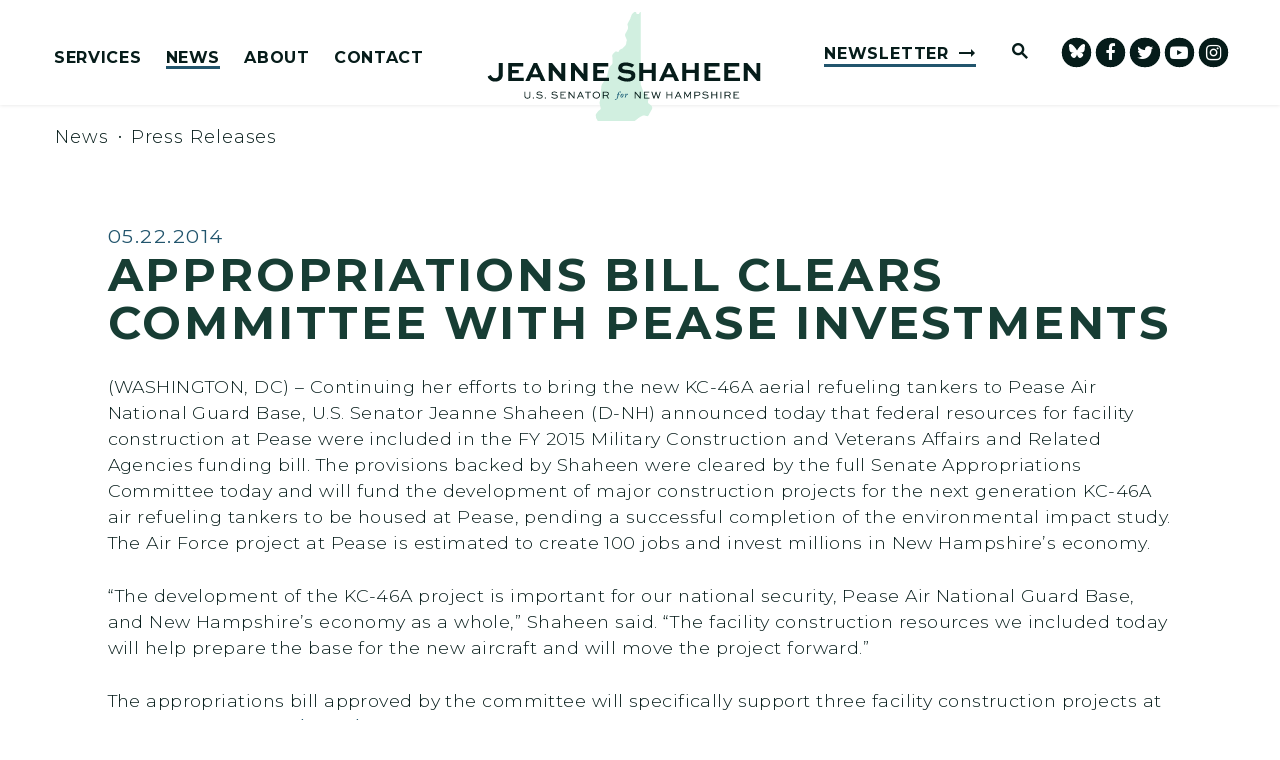

--- FILE ---
content_type: text/html; charset=utf-8
request_url: https://www.shaheen.senate.gov/news/press/appropriations-bill-clears-committee-with-pease-investments
body_size: 19193
content:

<!DOCTYPE html>
<!--[if lt IE 7 ]><html lang="en" class="no-js ie ie6"> <![endif]-->
<!--[if IE 7 ]><html lang="en" class="no-js ie ie7"> <![endif]-->
<!--[if IE 8 ]><html lang="en" class="no-js ie ie8"> <![endif]-->
<!--[if IE 9 ]><html lang="en" class="no-js ie ie9"> <![endif]-->
<!--[if IE 10 ]><html lang="en" class="no-js ie ie10"> <![endif]-->
<!--[if IE 11 ]><html lang="en" class="no-js ie ie11"> <![endif]-->
<!--[if gt IE 11]><html lang="en" class="no-js ie"> <![endif]-->
<!--[if !(IE) ]><!-->
<html lang="en" class='no-js'>
  <!--<![endif]-->
  <head>
      <meta charset="utf-8">
      <meta name="viewport" content="width=device-width, initial-scale=1.0, viewport-fit=cover">
      <meta name="page-title" content="APPROPRIATIONS BILL CLEARS COMMITTEE WITH PEASE INVESTMENTS  ">

  <title>APPROPRIATIONS BILL CLEARS COMMITTEE WIT... | U.S. Senator Jeanne Shaheen</title>

      <link rel="canonical" href="https://www.shaheen.senate.gov/news/press/appropriations-bill-clears-committee-with-pease-investments">

      
      
      
<meta name="google-site-verification" content="pv4CBQ9zSlHM3SpPSKTboWn3pQG58gUeQls_3f8_rjM">      <link rel="shortcut icon" href="/assets/images/favicon.ico">
      <link href="/assets/images/favicon.ico" rel="Icon" type="image/x-icon"/>
      <link rel="apple-touch-icon" sizes="180x180" href="/assets/images/apple-touch-icon.png">
      <link rel="icon" type="image/png" sizes="32x32" href="/assets/images/favicon-32x32.png">
      <link rel="icon" type="image/png" sizes="16x16" href="/assets/images/favicon-16x16.png">
      <link rel="manifest" href="/assets/images/site.webmanifest">
      <link rel="mask-icon" href="/assets/images/safari-pinned-tab.svg" color="#E4F4F5">
      <meta name="apple-mobile-web-app-title" content="Jeanne Shaheen">
      <meta name="application-name" content="Jeanne Shaheen">
      <meta name="msapplication-TileColor" content="#ffffff">
      <meta name="msapplication-config" content="/assets/images/browserconfig.xml">
      <meta name="theme-color" content="#ffffff">




  <meta name="twitter:card" content="summary_large_image"/>


  <meta name="twitter:title" content="APPROPRIATIONS BILL CLEARS COMMITTEE WITH PEASE INVESTMENTS   | U.S. Senator Jeanne Shaheen of New Hampshire">


  <meta name="twitter:image" content="https://www.shaheen.senate.gov/assets/images/sharelogo.png"/>

  <meta name="twitter:description" content="(WASHINGTON, DC) – Continuing her efforts to bring the new KC-46A aerial refueling tankers to Pease..."/>
      
      

    <meta property="og:url" content="https://www.shaheen.senate.gov/news/press/appropriations-bill-clears-committee-with-pease-investments"/>



<meta property="og:image" content="https://www.shaheen.senate.gov/assets/images/sharelogo.jpg"/>


<meta property="og:title" content="APPROPRIATIONS BILL CLEARS COMMITTEE WITH PEASE INVESTMENTS   | U.S. Senator Jeanne Shaheen of New Hampshire"/>


<meta property="og:description" content="(WASHINGTON, DC) – Continuing her efforts to bring the new KC-46A aerial refueling tankers to Pease..."/>


      

        <meta name="date" content="2014-05-22">


<script>
  if (!application) var application = {};
  application = {
    "config": {
      "tinymce": {
        "plugins": {
          "selectvideo": {
            "player": "jwplayer", // should be set to "legacy" or "jwplayer" currently
            "youtube": true, // set to true to write the youtube tags for youtube videos
            "width": "100%", // set width and height on the containing element
            "height": "100%",
            "tracking": true
          }
        }
      }
    },
    "fn": { // deprecated mootools 1.2 stuff that we'll probably still use once we upgrade fully to 1.3
      "defined": function (obj) {
        return (obj != undefined);
      },
      "check": function (obj) {
        return !!(obj || obj === 0);
      }
    },
    "form": {
      "processed": "null",
    },
    "friendly_urls": false,
    "siteroot": "https://www.shaheen.senate.gov/",
    "theme": "",
    "webroot": "https://www.shaheen.senate.gov/",
    "assetWebroot": "https://www.shaheen.senate.gov/",
  };
</script>

    
      <link rel="stylesheet" type="text/css" href="https://www.shaheen.senate.gov/styles/common.css"/>

      <script src="https://www.shaheen.senate.gov/scripts/vendor.js"></script>

      <script src="https://www.shaheen.senate.gov/scripts/mootools.min.js"></script>

      <script type="text/javascript">
        var gRecaptchaReady = function () {
          let textarea = document.getElementById("g-recaptcha-response");
          if (!textarea)
            return;
          textarea.setAttribute("aria-hidden", "true");
          textarea.setAttribute("aria-label", "do not use");
          textarea.setAttribute("aria-readonly", "true");
        }

        window.getStuckHeaderHeight = function () {
          var siteHeader = document.querySelector('.SiteHeader');
          var siteHeaderHeight = (siteHeader)
            ? siteHeader.offsetHeight
            : 0;
          var mobileHeader = document.querySelector('.MobileHeader');
          var mobileHeaderHeight = (mobileHeader)
            ? mobileHeader.offsetHeight
            : 0;

          // Returns the height of either desktop or mobile header because the hidden header will return 0
          return siteHeaderHeight + mobileHeaderHeight;
        }
      </script>

      
      
      <script>
        window.top['site_path'] = "3C6E84D6-93D7-4F06-95CE-E16CF47AFDF8";
        window.top['SAM_META'] = {
          jquery: "",
          bootstrap: {
            major: ""
          }
        };
      </script>
      

<link rel="preconnect" href="https://fonts.googleapis.com">
<link rel="preconnect" href="https://fonts.gstatic.com" crossorigin>
<link href="https://fonts.googleapis.com/css2?family=Montserrat:ital,wght@0,300;0,400;0,500;0,600;0,700;1,300;1,400;1,500;1,600;1,700&display=swap" rel="stylesheet">

      <link rel="stylesheet" href="https://www.shaheen.senate.gov/assets/styles/font-awesome.min.css"/>

  </head>

  

  <body data-transition="wrapper"
    class="body--internal body--press_release" id="newsroom">
    <!-- in sen-n -->
    <!--stopindex-->
          <div class="SiteLayout d-flex flex-column">
          <div class="SiteLayout__alert">
            <a href="#aria-skip-nav" class="SkipNav sr-only sr-only-focusable">Skip to content</a>

<div class="NewsAlert">
  <div class="NewsAlert__container NewsAlert__container--absolute container">
    <div class="NewsAlert__iconContainer">
        <div class="NewsAlert__icon" aria-hidden="true">
          <svg class="NewsAlert__iconShape" xmlns="http://www.w3.org/2000/svg" viewBox="0 0 100 100">
            <path d="M50,5A45,45,0,1,0,95,50,45,45,0,0,0,50,5Zm4.3,70H45.7V66.4h8.6Zm3.17-43.6L54.25,61.9H45.75L42.53,31.4V25H57.47Z"/>
          </svg>
        </div>
    </div>
  </div>


</div>


            
          </div>

        <div class="SiteLayout__container d-flex flex-column flex-grow-1">
            <div class="SiteLayout__navigation">
                <div class="SiteLayout__siteHeader">
<header class="SiteHeader">
  <div class="SiteHeader__layout">
    <div class="SiteHeader__main">

      <div class="SiteHeader__nav SiteHeader__navLinkContainer h-100">
        <div class="SiteHeader__navItem h-100">

<div class="SiteNav h-100">
    
      <nav aria-label="Site Navigation" class="SiteNav__layout h-100">
        <div class="SiteNav__main  h-100">
          <ul class="SiteNav__linkList">

                


                <li class="SiteNav__item SiteNav__item--dropdown">
                  <a class="SiteNav__link align-items-center"
                    data-transition-selected-if="/services"
                    data-transition-selected-class="SiteNav__link--selected"
                    href="https://www.shaheen.senate.gov/services"
                    tabindex="0">Services</a>

                    <ul class="SiteNav__dropdown">


                          <li class="SiteNav__dropdownItem">
                            <a class="SiteNav__dropdownLink"
                              data-transition-selected-if="/services/casework"
                              data-transition-selected-class="SiteNav__dropdownLink--selected"
                              data-transition-selected-nestedIf = "/services/casework"
                              href="https://www.shaheen.senate.gov/services/casework"
                              tabindex="0">Help With A Federal Agency</a>
                          </li>


                          <li class="SiteNav__dropdownItem">
                            <a class="SiteNav__dropdownLink"
                              data-transition-selected-if="/services/grants"
                              data-transition-selected-class="SiteNav__dropdownLink--selected"
                              data-transition-selected-nestedIf = "/services/grants"
                              href="https://www.shaheen.senate.gov/services/grants"
                              tabindex="0">Grants</a>
                          </li>


                          <li class="SiteNav__dropdownItem">
                            <a class="SiteNav__dropdownLink"
                              data-transition-selected-if="/services/flag-request"
                              data-transition-selected-class="SiteNav__dropdownLink--selected"
                              data-transition-selected-nestedIf = "/services/flag-request"
                              href="https://www.shaheen.senate.gov/services/flag-request"
                              tabindex="0">Flag Requests</a>
                          </li>


                          <li class="SiteNav__dropdownItem">
                            <a class="SiteNav__dropdownLink"
                              data-transition-selected-if="/services/congressionally-directed-spending-requests"
                              data-transition-selected-class="SiteNav__dropdownLink--selected"
                              data-transition-selected-nestedIf = "/services/congressionally-directed-spending-requests"
                              href="https://www.shaheen.senate.gov/services/congressionally-directed-spending-requests"
                              tabindex="0">Congressionally Directed Spending Requests</a>
                          </li>


                          <li class="SiteNav__dropdownItem">
                            <a class="SiteNav__dropdownLink"
                              data-transition-selected-if="/services/students"
                              data-transition-selected-class="SiteNav__dropdownLink--selected"
                              data-transition-selected-nestedIf = "/services/students"
                              href="https://www.shaheen.senate.gov/services/students"
                              tabindex="0">Students and Kids</a>
                          </li>


                          <li class="SiteNav__dropdownItem">
                            <a class="SiteNav__dropdownLink"
                              data-transition-selected-if="/services/academy-nominations"
                              data-transition-selected-class="SiteNav__dropdownLink--selected"
                              data-transition-selected-nestedIf = "/services/academy-nominations"
                              href="https://www.shaheen.senate.gov/services/academy-nominations"
                              tabindex="0">Academy Nominations</a>
                          </li>


                          <li class="SiteNav__dropdownItem">
                            <a class="SiteNav__dropdownLink"
                              data-transition-selected-if="/services/internships"
                              data-transition-selected-class="SiteNav__dropdownLink--selected"
                              data-transition-selected-nestedIf = "/services/internships"
                              href="https://www.shaheen.senate.gov/services/internships"
                              tabindex="0">Internships</a>
                          </li>


                          <li class="SiteNav__dropdownItem">
                            <a class="SiteNav__dropdownLink"
                              data-transition-selected-if="/services/tour-request"
                              data-transition-selected-class="SiteNav__dropdownLink--selected"
                              data-transition-selected-nestedIf = "/services/tour-request"
                              href="https://www.shaheen.senate.gov/services/tour-request"
                              tabindex="0">Tour Requests</a>
                          </li>


                          <li class="SiteNav__dropdownItem">
                            <a class="SiteNav__dropdownLink"
                              data-transition-selected-if="/services/coffee-with-jeanne"
                              data-transition-selected-class="SiteNav__dropdownLink--selected"
                              data-transition-selected-nestedIf = "/services/coffee-with-jeanne"
                              href="https://www.shaheen.senate.gov/services/coffee-with-jeanne"
                              tabindex="0">Coffee with Jeanne</a>
                          </li>


                          <li class="SiteNav__dropdownItem">
                            <a class="SiteNav__dropdownLink"
                              data-transition-selected-if="/services/request-a-meeting"
                              data-transition-selected-class="SiteNav__dropdownLink--selected"
                              data-transition-selected-nestedIf = "/services/request-a-meeting"
                              href="https://www.shaheen.senate.gov/services/request-a-meeting"
                              tabindex="0">Request A Meeting</a>
                          </li>
                    </ul>
                </li>

                


                <li class="SiteNav__item SiteNav__item--dropdown">
                  <a class="SiteNav__link align-items-center SiteNav__link--selected"
                    data-transition-selected-if="/news"
                    data-transition-selected-class="SiteNav__link--selected"
                    href="https://www.shaheen.senate.gov/news"
                    tabindex="0">News</a>

                    <ul class="SiteNav__dropdown help">


                          <li class="SiteNav__dropdownItem">
                            <a class="SiteNav__dropdownLink SiteNav__dropdownLink--selected"
                              data-transition-selected-if="/news/press"
                              data-transition-selected-class="SiteNav__dropdownLink--selected"
                              data-transition-selected-nestedIf = "/news/press"
                              href="https://www.shaheen.senate.gov/news/press"
                              tabindex="0">Press Releases</a>
                          </li>


                          <li class="SiteNav__dropdownItem">
                            <a class="SiteNav__dropdownLink"
                              data-transition-selected-if="/news/in-the-news"
                              data-transition-selected-class="SiteNav__dropdownLink--selected"
                              data-transition-selected-nestedIf = "/news/in-the-news"
                              href="https://www.shaheen.senate.gov/news/in-the-news"
                              tabindex="0">In The News</a>
                          </li>


                          <li class="SiteNav__dropdownItem">
                            <a class="SiteNav__dropdownLink"
                              data-transition-selected-if="/news/multimedia"
                              data-transition-selected-class="SiteNav__dropdownLink--selected"
                              data-transition-selected-nestedIf = "/news/multimedia"
                              href="https://www.shaheen.senate.gov/news/multimedia"
                              tabindex="0">Videos</a>
                          </li>
                    </ul>
                </li>

                


                <li class="SiteNav__item SiteNav__item--dropdown">
                  <a class="SiteNav__link align-items-center"
                    data-transition-selected-if="/about"
                    data-transition-selected-class="SiteNav__link--selected"
                    href="https://www.shaheen.senate.gov/about"
                    tabindex="0">About</a>

                    <ul class="SiteNav__dropdown nomobile">


                          <li class="SiteNav__dropdownItem">
                            <a class="SiteNav__dropdownLink"
                              data-transition-selected-if="/about/biography"
                              data-transition-selected-class="SiteNav__dropdownLink--selected"
                              data-transition-selected-nestedIf = "/about/biography"
                              href="https://www.shaheen.senate.gov/about/biography"
                              tabindex="0">Biography</a>
                          </li>


                          <li class="SiteNav__dropdownItem">
                            <a class="SiteNav__dropdownLink"
                              data-transition-selected-if="/about/priorities"
                              data-transition-selected-class="SiteNav__dropdownLink--selected"
                              data-transition-selected-nestedIf = "/about/priorities"
                              href="https://www.shaheen.senate.gov/about/priorities"
                              tabindex="0">Priorities</a>
                          </li>


                          <li class="SiteNav__dropdownItem">
                            <a class="SiteNav__dropdownLink"
                              data-transition-selected-if="/about/committees"
                              data-transition-selected-class="SiteNav__dropdownLink--selected"
                              data-transition-selected-nestedIf = "/about/committees"
                              href="https://www.shaheen.senate.gov/about/committees"
                              tabindex="0">Committees</a>
                          </li>


                          <li class="SiteNav__dropdownItem">
                            <a class="SiteNav__dropdownLink"
                              data-transition-selected-if="/about/legislation"
                              data-transition-selected-class="SiteNav__dropdownLink--selected"
                              data-transition-selected-nestedIf = "/about/legislation"
                              href="https://www.shaheen.senate.gov/about/legislation"
                              tabindex="0">Legislation</a>
                          </li>


                          <li class="SiteNav__dropdownItem">
                            <a class="SiteNav__dropdownLink"
                              data-transition-selected-if="/about/voting-record"
                              data-transition-selected-class="SiteNav__dropdownLink--selected"
                              data-transition-selected-nestedIf = "/about/voting-record"
                              href="https://www.shaheen.senate.gov/about/voting-record"
                              tabindex="0">Voting Record</a>
                          </li>


                          <li class="SiteNav__dropdownItem">
                            <a class="SiteNav__dropdownLink"
                              data-transition-selected-if="/official-photo"
                              data-transition-selected-class="SiteNav__dropdownLink--selected"
                              data-transition-selected-nestedIf = "/official-photo"
                              href="https://www.shaheen.senate.gov/official-photo"
                              tabindex="0">Official Photo</a>
                          </li>
                    </ul>
                </li>

                


                <li class="SiteNav__item SiteNav__item--dropdown">
                  <a class="SiteNav__link align-items-center"
                    data-transition-selected-if="/contact"
                    data-transition-selected-class="SiteNav__link--selected"
                    href="https://www.shaheen.senate.gov/contact"
                    tabindex="0">Contact</a>

                    <ul class="SiteNav__dropdown">


                          <li class="SiteNav__dropdownItem">
                            <a class="SiteNav__dropdownLink"
                              data-transition-selected-if="/contact/contact-jeanne"
                              data-transition-selected-class="SiteNav__dropdownLink--selected"
                              data-transition-selected-nestedIf = "/contact/contact-jeanne"
                              href="https://www.shaheen.senate.gov/contact/contact-jeanne"
                              tabindex="0">Contact Jeanne</a>
                          </li>


                          <li class="SiteNav__dropdownItem">
                            <a class="SiteNav__dropdownLink"
                              data-transition-selected-if="/contact/newsletter"
                              data-transition-selected-class="SiteNav__dropdownLink--selected"
                              data-transition-selected-nestedIf = "/contact/newsletter"
                              href="https://www.shaheen.senate.gov/contact/newsletter"
                              tabindex="0">Newsletter Sign Up</a>
                          </li>
                    </ul>
                </li>
  
          </ul>
        </div>
      </nav>
</div>

<script>

  var topLevelLinks = document.querySelectorAll('.SiteNav__link');

  for (var i = 0; i < topLevelLinks.length; i++) {
    topLevelLinks[i].addEventListener('mouseover', function () {
      this
        .parentElement
        .classList
        .add('focus');
    });

    topLevelLinks[i].addEventListener('mouseleave', function () {
      this
        .parentElement
        .classList
        .remove('focus');
    });
  }
</script>        </div>
      </div>

    </div>

    
    <div class="SiteHeader__logoContainer js-siteLogo">
      <a class="SiteHeader__logoLink"
          href="/"
          aria-label="U.S. Senator Jeanne Shaheen Logo goes to Home Page">
        <div class="SiteHeader__logo">
<svg xmlns="http://www.w3.org/2000/svg" viewBox="0 0 1200 480"><path fill="#d1efe0" d="M669.61,2.04c1.26-1.8,4.08-.98,4.17,1.22V318.52l4.83,14.2,4.38,11.81c-.75,2.98,.06,6.13,2.14,8.39l18.62,20.18c2.86,3.09,4.07,7.36,3.27,11.5l-1.87,9.63c-.51,2.62,.47,5.31,2.53,7l11.74,9.57c1.44,1.18,2.53,2.73,3.15,4.48l1.02,2.88c.97,2.73,.72,5.75-.68,8.29l-15.3,27.8c-1.41,2.56-4.39,3.82-7.2,3.04l-9.69-2.67c-3.48-.96-7.21-.51-10.36,1.27l-15.32,8.63c-1.26,.71-2.41,1.62-3.39,2.69l-16.23,12.81h-159.88l-6.84-12.34c-.8-1.44-1.33-3.01-1.57-4.64l-1.22-8.35c-.41-2.8,.33-5.65,2.05-7.89l9.95-12.96c1-1.3,2.37-2.27,3.94-2.77h0c4.23-1.36,6.68-5.77,5.59-10.09l-4.35-17.17c-.68-2.69-.74-5.5-.18-8.22l4.43-21.3c.25-1.21,.4-2.44,.44-3.67l.66-21.18,1.75-21.57c.32-3.91,1.59-7.69,3.7-11l18.7-29.35c1.24-1.94,2.16-4.07,2.72-6.3l8.31-32.67c.72-2.84,2.1-5.47,4.03-7.68l10.53-12.06c1.26-2.96,1.83-6.16,1.68-9.37l-1.31-27.63c-.1-2.2,.67-4.34,2.16-5.96l8.8-9.58c2.31-2.52,5.94-3.34,9.11-2.06l6.09,2.45,5.47-8.36c1.56-2.39,3.93-4.13,6.68-4.92l2.05-.58c2.06-.59,3.92-1.71,5.4-3.26l11.64-12.19c1.62-1.69,2.7-3.81,3.14-6.11l2.72-14.49c.44-2.35,.18-4.77-.76-6.97l-5.68-13.32c-1.61-3.77-1.22-8.1,1.02-11.53l4.3-6.57,5.55-11.18c1.75-3.53,2.2-7.57,1.26-11.41l-2.03-8.27c-.55-2.23-.23-4.59,.88-6.6l10.48-18.87c.85-1.53,1.41-3.2,1.64-4.93l5.13-13.74c.33-2.39,1.74-4.49,3.83-5.69l7.98-6.84c2.77-1.59,6.28-.84,8.16,1.75l1.18,5.04c.35,1.51,1.73,2.56,3.28,2.49l5.66-.24c1.15-.05,2.19-.71,2.72-1.74l3.16-6.08Z"/>
    <g><path fill="#061c1a" d="M67.23,224.34v50.7c0,19.82-14.22,31-34.04,31s-28.93-12.76-33.19-21.76l14.71-7.66c2.67,6.08,7.66,14.47,18.36,14.47,9.73,0,16.65-5.59,16.65-16.05v-50.7h17.51Z"/><path fill="#061c1a" d="M137.5,269.81h-29.3v18.96h51.55v14.95H90.81v-79.39h66.14v15.08h-48.75v15.44h29.3v14.95Z"/><path fill="#061c1a" d="M203.02,224.34h14.95l36.84,79.39h-19.09l-7.29-16.78h-36.71l-7.17,16.78h-18.36l36.84-79.39Zm-5.35,48.87h24.8l-12.03-28.08h-.73l-12.04,28.08Z"/><path fill="#061c1a" d="M341.85,224.34v79.39h-15.08l-40.36-49.11h-.12v49.11h-17.51v-79.39h14.95l40.48,49.24h.12v-49.24h17.51Z"/><path fill="#061c1a" d="M439.96,224.34v79.39h-15.08l-40.36-49.11h-.12v49.11h-17.51v-79.39h14.95l40.48,49.24h.12v-49.24h17.51Z"/><path fill="#061c1a" d="M511.68,269.81h-29.3v18.96h51.55v14.95h-68.93v-79.39h66.14v15.08h-48.75v15.44h29.3v14.95Z"/><path fill="#061c1a" d="M634.95,244.76c-4.74-3.53-14.71-8.51-27.84-8.51-7.9,0-14.95,2.92-14.95,9.73s10.46,7.54,20.79,8.39c14.47,.97,37.08,2.67,37.08,24.56,0,19.57-16.29,27.23-35.74,27.23-20.55,0-34.4-8.15-43.64-15.68l9.85-11.91c6.69,5.35,17.99,13.37,34.04,13.37,10.09,0,18.11-3.89,18.11-11.31s-8.15-9.36-20.06-10.33c-17.38-1.09-37.81-3.04-37.81-23.22s17.87-25.17,32.83-25.17c16.53,0,30.51,6.08,37.32,10.7l-9.97,12.16Z"/><path fill="#061c1a" d="M667.53,303.73v-79.39h17.51v29.42h37.44v-29.42h17.51v79.39h-17.51v-35.26h-37.44v35.26h-17.51Z"/><path fill="#061c1a" d="M790.8,224.34h14.95l36.84,79.39h-19.09l-7.29-16.78h-36.71l-7.17,16.78h-18.36l36.84-79.39Zm-5.35,48.87h24.8l-12.03-28.08h-.73l-12.04,28.08Z"/><path fill="#061c1a" d="M856.57,303.73v-79.39h17.51v29.42h37.44v-29.42h17.51v79.39h-17.51v-35.26h-37.44v35.26h-17.51Z"/><path fill="#061c1a" d="M1000.75,269.81h-29.3v18.96h51.55v14.95h-68.93v-79.39h66.14v15.08h-48.75v15.44h29.3v14.95Z"/><path fill="#061c1a" d="M1087.18,269.81h-29.3v18.96h51.55v14.95h-68.93v-79.39h66.14v15.08h-48.75v15.44h29.3v14.95Z"/><path fill="#061c1a" d="M1200,224.34v79.39h-15.08l-40.36-49.11h-.12v49.11h-17.51v-79.39h14.95l40.48,49.24h.12v-49.24h17.51Z"/></g>
    <g><path fill="#061c1a" d="M188.41,350.42v19.1c0,7.21-5.58,11.3-13.06,11.3s-12.97-4.08-12.97-11.3v-19.1h3.9v19.1c0,5.04,3.99,7.8,9.07,7.8s9.12-2.77,9.12-7.8v-19.1h3.95Z"/><path fill="#061c1a" d="M201.8,375.19c1.68,0,2.95,1.22,2.95,2.72s-1.27,2.68-2.95,2.68-2.95-1.18-2.95-2.68,1.27-2.72,2.95-2.72Z"/><path fill="#061c1a" d="M238.19,356.68c-1.77-1.59-5.53-3.67-10.98-3.67-3.81,0-7.71,1.36-7.71,5.08s4.9,3.99,9.71,4.26c5.17,.36,13.52,.86,13.52,8.8,0,6.9-6.12,9.66-13.25,9.66-7.53,0-12.34-3.13-15.56-6.08l2.4-2.72c2.5,2.31,6.62,5.44,13.25,5.44,5.03,0,9.21-1.81,9.21-5.81,0-4.45-4.54-5.13-9.57-5.49-6.4-.41-13.65-.86-13.65-7.71s6.49-8.8,11.79-8.8c6.12,0,10.93,2.45,13.2,4.31l-2.36,2.72Z"/><path fill="#061c1a" d="M254.43,375.19c1.68,0,2.95,1.22,2.95,2.72s-1.27,2.68-2.95,2.68-2.95-1.18-2.95-2.68,1.27-2.72,2.95-2.72Z"/><path fill="#061c1a" d="M304.42,356.68c-1.77-1.59-5.53-3.67-10.98-3.67-3.81,0-7.71,1.36-7.71,5.08s4.9,3.99,9.71,4.26c5.17,.36,13.52,.86,13.52,8.8,0,6.9-6.12,9.66-13.25,9.66-7.53,0-12.34-3.13-15.56-6.08l2.4-2.72c2.5,2.31,6.62,5.44,13.25,5.44,5.04,0,9.21-1.81,9.21-5.81,0-4.45-4.54-5.13-9.57-5.49-6.4-.41-13.66-.86-13.66-7.71s6.49-8.8,11.79-8.8c6.12,0,10.93,2.45,13.2,4.31l-2.36,2.72Z"/><path fill="#061c1a" d="M336.28,366.2h-11.98v10.34h20.91v3.49h-24.86v-29.62h23.82v3.49h-19.87v8.8h11.98v3.49Z"/><path fill="#061c1a" d="M382.69,350.42v29.62h-3.58l-18.83-22.73h-.05v22.73h-3.95v-29.62h3.58l18.83,22.73h.05v-22.73h3.95Z"/><path fill="#061c1a" d="M393.08,380.04l13.75-29.62h3.72l13.75,29.62h-4.31l-4.04-8.89h-14.79l-3.99,8.89h-4.08Zm9.48-12.07h11.98l-5.85-12.93h-.27l-5.85,12.93Z"/><path fill="#061c1a" d="M428.11,350.42h26.95v3.49h-11.48v26.13h-3.95v-26.13h-11.52v-3.49Z"/><path fill="#061c1a" d="M478.33,349.65c9.16,0,16.51,6.94,16.51,15.51s-7.35,15.65-16.51,15.65-16.42-6.94-16.42-15.65,7.21-15.51,16.42-15.51Zm0,27.67c6.94,0,12.38-5.44,12.38-12.16s-5.44-12.02-12.38-12.02-12.29,5.4-12.29,12.02,5.35,12.16,12.29,12.16Z"/><path fill="#061c1a" d="M506.55,380.04v-29.62h16.33c3.81,0,6.44,1.04,8.3,2.99,1.45,1.54,2.27,3.54,2.27,5.81,0,3.99-2.72,7.12-6.9,8.26l7.3,12.57h-4.49l-6.8-12.07h-12.07v12.07h-3.95Zm3.95-26.13v10.57h13.38c3.27,0,5.67-2.4,5.67-5.31,0-1.32-.54-2.54-1.41-3.45-1.45-1.45-3.22-1.81-5.26-1.81h-12.38Z"/></g>
    <g><path fill="#061c1a" d="M673.22,350.42v29.62h-3.58l-18.83-22.73h-.05v22.73h-3.95v-29.62h3.58l18.83,22.73h.05v-22.73h3.95Z"/><path fill="#061c1a" d="M703.53,366.2h-11.98v10.34h20.91v3.49h-24.86v-29.62h23.82v3.49h-19.87v8.8h11.98v3.49Z"/><path fill="#061c1a" d="M724.36,350.42l7.35,23.68h.23l7.58-23.68h2.99l7.58,23.68h.27l7.35-23.68h4.08l-9.53,29.62h-4.04l-7.17-22.23h-.27l-7.17,22.23h-4.04l-9.53-29.62h4.31Z"/><path fill="#061c1a" d="M786.29,380.04v-29.62h3.95v11.79h18.19v-11.79h3.9v29.62h-3.9v-14.34h-18.19v14.34h-3.95Z"/><path fill="#061c1a" d="M822.76,380.04l13.75-29.62h3.72l13.75,29.62h-4.31l-4.04-8.89h-14.79l-3.99,8.89h-4.08Zm9.48-12.07h11.98l-5.85-12.93h-.27l-5.85,12.93Z"/><path fill="#061c1a" d="M890.77,380.04v-22.46h-.23l-10.71,18.01h-.82l-10.71-18.01h-.23v22.46h-3.77v-29.62h4.17l11.07,18.64h.09l11.07-18.64h3.99v29.62h-3.95Z"/><path fill="#061c1a" d="M909.1,380.04v-29.62h16.01c3.86,0,6.44,1.04,8.3,2.99,1.5,1.63,2.27,3.63,2.27,5.72,0,2.45-1,4.58-2.63,6.12-1.77,1.72-4.26,2.72-7.94,2.72h-12.07v12.07h-3.95Zm3.95-26.13v10.57h12.07c1.68,0,3.54-.23,5.08-1.68,1-.95,1.59-2.27,1.59-3.63s-.5-2.45-1.41-3.45c-1.41-1.5-3.31-1.81-5.26-1.81h-12.07Z"/><path fill="#061c1a" d="M967.54,356.68c-1.77-1.59-5.53-3.67-10.98-3.67-3.81,0-7.71,1.36-7.71,5.08s4.9,3.99,9.71,4.26c5.17,.36,13.52,.86,13.52,8.8,0,6.9-6.12,9.66-13.25,9.66-7.53,0-12.34-3.13-15.56-6.08l2.4-2.72c2.5,2.31,6.62,5.44,13.25,5.44,5.04,0,9.21-1.81,9.21-5.81,0-4.45-4.54-5.13-9.57-5.49-6.4-.41-13.66-.86-13.66-7.71s6.49-8.8,11.79-8.8c6.12,0,10.93,2.45,13.2,4.31l-2.36,2.72Z"/><path fill="#061c1a" d="M983.46,380.04v-29.62h3.95v11.79h18.19v-11.79h3.9v29.62h-3.9v-14.34h-18.19v14.34h-3.95Z"/><path fill="#061c1a" d="M1023.93,380.04v-29.62h3.95v29.62h-3.95Z"/><path fill="#061c1a" d="M1042.26,380.04v-29.62h16.33c3.81,0,6.44,1.04,8.3,2.99,1.45,1.54,2.27,3.54,2.27,5.81,0,3.99-2.72,7.12-6.9,8.26l7.3,12.57h-4.49l-6.8-12.07h-12.07v12.07h-3.95Zm3.95-26.13v10.57h13.38c3.27,0,5.67-2.4,5.67-5.31,0-1.32-.54-2.54-1.41-3.45-1.45-1.45-3.22-1.81-5.26-1.81h-12.38Z"/><path fill="#061c1a" d="M1097.38,366.2h-11.98v10.34h20.91v3.49h-24.86v-29.62h23.82v3.49h-19.87v8.8h11.98v3.49Z"/></g>
    <g><path fill="#26677d" d="M572.72,360.4c1.13-2.87,1.1-4.91,4.12-8.28,.91-1.02,3.59-2.72,5.97-2.72,3.25,0,4.42,1.4,4.42,2.76,0,.95-.83,1.89-1.93,1.89-1.59,0-2.15-.79-2.38-2-.07-.38-.34-1.1-1.21-1.1-2.49,0-3.51,5.41-4.5,9.45h3.97c.23,0,.3,.11,.26,.34l-.19,.95c-.04,.26-.11,.38-.42,.38h-3.93c-.83,3.1-2.31,9.56-3.67,13.53-1.85,5.41-5.33,11.04-9.98,11.04-2.27,0-3.52-1.02-3.52-2.46,0-1.06,.68-2,1.85-2s1.85,.91,1.96,2.12c.04,.38,.3,.64,.83,.64,1.85,0,3.36-3.18,4.95-9.98l3.02-12.89h-3.17c-.19,0-.3-.15-.26-.34l.23-1.02c.04-.19,.11-.3,.42-.3h3.14Z"/><path fill="#26677d" d="M603.67,375.41c-.26,0-.42-.15-.34-.34l1.81-6.12c.64-2.12,1.81-5.86,1.81-6.58,0-.38-.26-.72-.64-.72-.6,0-1.97,1.25-2.5,2.08-.15,.23-.3,.26-.45,.15l-.38-.26c-.11-.08-.11-.19,0-.45,.6-1.1,2.76-3.89,6.05-3.89,1.47,0,1.97,.79,1.97,1.51,0,.68-.72,2.53-1.63,4.99l.42,.23c.95-2.08,3.21-6.73,5.97-6.73,1.1,0,2.15,.83,2.15,2.04,0,1.32-1.02,2.46-1.7,2.46-.49,0-.91-.08-1.25-.3-.3-.19-.57-.45-1.06-.45-1.17,0-3.21,2.99-4.05,4.91-.38,.91-.79,2-1.25,3.4l-1.21,3.82c-.08,.19-.26,.26-.49,.26h-3.25Z"/><path fill="#26677d" d="M584.3,370.01c0-3.06,.87-6.24,2.99-8.54,1.55-1.63,3.36-2.19,5.41-2.19s5.33,.95,5.33,5.56c0,2.23-.79,6.24-3.17,8.77-1.47,1.59-3.14,2.19-5.56,2.19-2.19,0-4.99-1.51-4.99-5.78Zm8.35-.15c1.17-2.19,2.31-5.41,2.31-6.8,0-.91-.38-1.63-1.4-1.63-1.44,0-2.53,1.32-4.23,4.39-1.29,2.27-1.89,4.57-1.89,6.12,0,.76,.45,1.66,1.32,1.66,1.13,0,2.34-.79,3.89-3.74Z"/></g>
</svg>        </div>
      </a>
    </div>

    <div class="SiteHeader__right">
      <nav class="SiteHeader__featuredBtnContainer  ml-auto h-100">
          <a class="Button Button--featured" href="https://www.shaheen.senate.gov/contact/newsletter">
            <span data-lettering="words" class="Button__label">Newsletter</span>
          </a>
      </nav>
      
      <div class="SiteHeader__search h-100 pr-3">
<div id="SiteSearch" class="SiteNavSearch">
  <button class="SiteNavSearch__searchToggleButton"
    aria-label="Website search open"
    data-toggle-search="true"
    data-toggle-class="SiteHeader--searchMode"
    data-target="#js-site-header">
    <span class="SiteNavSearch__searchIcon"></span>
  </button>

  <div class="SiteNavSearch__searchOverlay">
    <form class="SiteNavSearch__searchForm" aria-label="search" role="search" method="get" action="/search">
      <div class="SiteNavSearch__searchFormContent">
        <input name="q" id="js-site-nav-search-input" class="SiteNavSearch__searchInput" type="text" placeholder="Search" aria-label="Site Search">
        <button class="SiteNavSearch__searchFormButton" type="submit">
          <span class="sr-only">Submit Site Search Query</span>
          <span class="SiteNavSearch__searchToggleIcon fa fa-search" aria-hidden="true"></span>
        </button>
      </div>
    </form>

    <button class="SiteNavSearch__searchToggleButton"
      aria-label="Website search"
      data-toggle-search="false"
      data-toggle-class="SiteHeader--searchMode"
      data-target="#js-site-header">
      <span class="SiteNavSearch__searchIconClose" aria-hidden="true"></span>
    </button>
  </div>
</div>

<script>
  $(document).ready(function () {

      $('#SiteSearch').removeClass('SiteNavSearch--searchMode');
      $('#js-site-header').removeClass('SiteHeader--searchMode');
      $('.js-siteLogo').removeClass('SiteHeader__logoContainer--searchMode');
  
    $('[data-toggle-class]').click(this, function () {
      var className = $(this).data('toggle-class');
      var target = $(this).data('target');
      var searchTarget = $('#SiteSearch');
      var logoTarget = $('.js-siteLogo');
      var hasClass = $(target).hasClass(className);

      $(target).toggleClass(className);
      $(searchTarget).toggleClass('SiteNavSearch--searchMode');

      $(logoTarget).toggleClass('SiteHeader__logoContainer--searchMode');

      if (hasClass) {
        $('#js-site-nav-search-input').val('');
        return;
      }

      $('#js-site-nav-search-input').focus();
    });
  });
</script>      </div>

    </div>

    
    <div role="search" class="SiteHeader__navSocialContainer">
<ul class="SocialIcons d-flex" aria-label="Social media links">
  
    <li class="SocialIcons__item">
      <a class="SocialIcons__link SocialBubble" href="https://bsky.app/profile/shaheen.senate.gov" target="_blank" rel="noreferrer">

        <i class="fa SocialBubble__icon SocialBubble__icon--bluesky">
          <svg xmlns="http://www.w3.org/2000/svg" viewBox="0 0 512 512" width="16" height="16" fill="currentColor"><!--!Font Awesome Free 6.7.2 by @fontawesome - https://fontawesome.com License - https://fontawesome.com/license/free Copyright 2025 Fonticons, Inc.--><path d="M111.8 62.2C170.2 105.9 233 194.7 256 242.4c23-47.6 85.8-136.4 144.2-180.2c42.1-31.6 110.3-56 110.3 21.8c0 15.5-8.9 130.5-14.1 149.2C478.2 298 412 314.6 353.1 304.5c102.9 17.5 129.1 75.5 72.5 133.5c-107.4 110.2-154.3-27.6-166.3-62.9l0 0c-1.7-4.9-2.6-7.8-3.3-7.8s-1.6 3-3.3 7.8l0 0c-12 35.3-59 173.1-166.3 62.9c-56.5-58-30.4-116 72.5-133.5C100 314.6 33.8 298 15.7 233.1C10.4 214.4 1.5 99.4 1.5 83.9c0-77.8 68.2-53.4 110.3-21.8z"/></svg>
        </i>
    
      </a>
    </li>
  
    <li class="SocialIcons__item">
      <a class="SocialIcons__link SocialBubble"  aria-label="Senator Shaheen Facebook" href="https://www.facebook.com/SenatorShaheen" target="_blank" rel="noreferrer">
        <i class="fa fa-facebook SocialBubble__icon SocialBubble__icon--facebook">
        </i>
      </a>
    </li>

  
    <li class="SocialIcons__item">
      <a class="SocialIcons__link SocialBubble" aria-label="Senator Shaheen Twitter" href="https://twitter.com/SenatorShaheen" target="_blank" rel="noreferrer">
        <i class="fa fa-twitter SocialBubble__icon SocialBubble__icon--twitter">
        </i>
      </a>
    </li>

  
    <li class="SocialIcons__item">
      <a class="SocialIcons__link SocialBubble" aria-label="senator Shaheen Youtube" href="https://www.youtube.com/senatorshaheen" target="_blank" rel="noreferrer">
        <i class="fa fa-youtube-play SocialBubble__icon SocialBubble__icon--youtube">
        </i>
      </a>
    </li>

  
    <li class="SocialIcons__item">
      <a class="SocialIcons__link SocialBubble" aria-label="Senator Shaheen Instagram" href="https://www.instagram.com/senatorshaheen" target="_blank" rel="noreferrer">
        <i class="fa fa-instagram SocialBubble__icon SocialBubble__icon--instagram">       
        </i>
      </a>
    </li>

</ul>    </div>

  </div>
</header>                </div>

                <div class="SiteLayout__mobileHeader">
<div class="MobileHeader">
  <div class="MobileHeader__bgColor"></div>
  <div class="MobileHeader__container container h-100">
    <div class="row no-gutters justify-content-between align-items-center h-100">

      <button class="MobileHeader__icon MobileHeader__icon--search js-open-mobile-search h-100  col-auto" aria-label="open site search" data-toggle="modal" data-target="#website-search">
        <svg xmlns="http://www.w3.org/2000/svg" viewBox="0 0 55.64 55.98"><path d="M55.64 49.53L36.57 30.46A19.84 19.84 0 005.8 5.81a19.85 19.85 0 0024.26 31.05L49.18 56zM10.74 29a12.85 12.85 0 1118.14 0 12.92 12.92 0 01-18.14 0z"/></svg>
      </button>

      <div class="MobileHeader__logo d-flex justify-content-center justify-self-stretch">
        <a class="MobileHeader__logoLink" href="/">
          <span class="sr-only">Home Logo Link</span>
<svg xmlns="http://www.w3.org/2000/svg" viewBox="0 0 1200 480"><path fill="#d1efe0" d="M669.61,2.04c1.26-1.8,4.08-.98,4.17,1.22V318.52l4.83,14.2,4.38,11.81c-.75,2.98,.06,6.13,2.14,8.39l18.62,20.18c2.86,3.09,4.07,7.36,3.27,11.5l-1.87,9.63c-.51,2.62,.47,5.31,2.53,7l11.74,9.57c1.44,1.18,2.53,2.73,3.15,4.48l1.02,2.88c.97,2.73,.72,5.75-.68,8.29l-15.3,27.8c-1.41,2.56-4.39,3.82-7.2,3.04l-9.69-2.67c-3.48-.96-7.21-.51-10.36,1.27l-15.32,8.63c-1.26,.71-2.41,1.62-3.39,2.69l-16.23,12.81h-159.88l-6.84-12.34c-.8-1.44-1.33-3.01-1.57-4.64l-1.22-8.35c-.41-2.8,.33-5.65,2.05-7.89l9.95-12.96c1-1.3,2.37-2.27,3.94-2.77h0c4.23-1.36,6.68-5.77,5.59-10.09l-4.35-17.17c-.68-2.69-.74-5.5-.18-8.22l4.43-21.3c.25-1.21,.4-2.44,.44-3.67l.66-21.18,1.75-21.57c.32-3.91,1.59-7.69,3.7-11l18.7-29.35c1.24-1.94,2.16-4.07,2.72-6.3l8.31-32.67c.72-2.84,2.1-5.47,4.03-7.68l10.53-12.06c1.26-2.96,1.83-6.16,1.68-9.37l-1.31-27.63c-.1-2.2,.67-4.34,2.16-5.96l8.8-9.58c2.31-2.52,5.94-3.34,9.11-2.06l6.09,2.45,5.47-8.36c1.56-2.39,3.93-4.13,6.68-4.92l2.05-.58c2.06-.59,3.92-1.71,5.4-3.26l11.64-12.19c1.62-1.69,2.7-3.81,3.14-6.11l2.72-14.49c.44-2.35,.18-4.77-.76-6.97l-5.68-13.32c-1.61-3.77-1.22-8.1,1.02-11.53l4.3-6.57,5.55-11.18c1.75-3.53,2.2-7.57,1.26-11.41l-2.03-8.27c-.55-2.23-.23-4.59,.88-6.6l10.48-18.87c.85-1.53,1.41-3.2,1.64-4.93l5.13-13.74c.33-2.39,1.74-4.49,3.83-5.69l7.98-6.84c2.77-1.59,6.28-.84,8.16,1.75l1.18,5.04c.35,1.51,1.73,2.56,3.28,2.49l5.66-.24c1.15-.05,2.19-.71,2.72-1.74l3.16-6.08Z"/>
    <g><path fill="#061c1a" d="M67.23,224.34v50.7c0,19.82-14.22,31-34.04,31s-28.93-12.76-33.19-21.76l14.71-7.66c2.67,6.08,7.66,14.47,18.36,14.47,9.73,0,16.65-5.59,16.65-16.05v-50.7h17.51Z"/><path fill="#061c1a" d="M137.5,269.81h-29.3v18.96h51.55v14.95H90.81v-79.39h66.14v15.08h-48.75v15.44h29.3v14.95Z"/><path fill="#061c1a" d="M203.02,224.34h14.95l36.84,79.39h-19.09l-7.29-16.78h-36.71l-7.17,16.78h-18.36l36.84-79.39Zm-5.35,48.87h24.8l-12.03-28.08h-.73l-12.04,28.08Z"/><path fill="#061c1a" d="M341.85,224.34v79.39h-15.08l-40.36-49.11h-.12v49.11h-17.51v-79.39h14.95l40.48,49.24h.12v-49.24h17.51Z"/><path fill="#061c1a" d="M439.96,224.34v79.39h-15.08l-40.36-49.11h-.12v49.11h-17.51v-79.39h14.95l40.48,49.24h.12v-49.24h17.51Z"/><path fill="#061c1a" d="M511.68,269.81h-29.3v18.96h51.55v14.95h-68.93v-79.39h66.14v15.08h-48.75v15.44h29.3v14.95Z"/><path fill="#061c1a" d="M634.95,244.76c-4.74-3.53-14.71-8.51-27.84-8.51-7.9,0-14.95,2.92-14.95,9.73s10.46,7.54,20.79,8.39c14.47,.97,37.08,2.67,37.08,24.56,0,19.57-16.29,27.23-35.74,27.23-20.55,0-34.4-8.15-43.64-15.68l9.85-11.91c6.69,5.35,17.99,13.37,34.04,13.37,10.09,0,18.11-3.89,18.11-11.31s-8.15-9.36-20.06-10.33c-17.38-1.09-37.81-3.04-37.81-23.22s17.87-25.17,32.83-25.17c16.53,0,30.51,6.08,37.32,10.7l-9.97,12.16Z"/><path fill="#061c1a" d="M667.53,303.73v-79.39h17.51v29.42h37.44v-29.42h17.51v79.39h-17.51v-35.26h-37.44v35.26h-17.51Z"/><path fill="#061c1a" d="M790.8,224.34h14.95l36.84,79.39h-19.09l-7.29-16.78h-36.71l-7.17,16.78h-18.36l36.84-79.39Zm-5.35,48.87h24.8l-12.03-28.08h-.73l-12.04,28.08Z"/><path fill="#061c1a" d="M856.57,303.73v-79.39h17.51v29.42h37.44v-29.42h17.51v79.39h-17.51v-35.26h-37.44v35.26h-17.51Z"/><path fill="#061c1a" d="M1000.75,269.81h-29.3v18.96h51.55v14.95h-68.93v-79.39h66.14v15.08h-48.75v15.44h29.3v14.95Z"/><path fill="#061c1a" d="M1087.18,269.81h-29.3v18.96h51.55v14.95h-68.93v-79.39h66.14v15.08h-48.75v15.44h29.3v14.95Z"/><path fill="#061c1a" d="M1200,224.34v79.39h-15.08l-40.36-49.11h-.12v49.11h-17.51v-79.39h14.95l40.48,49.24h.12v-49.24h17.51Z"/></g>
    <g><path fill="#061c1a" d="M188.41,350.42v19.1c0,7.21-5.58,11.3-13.06,11.3s-12.97-4.08-12.97-11.3v-19.1h3.9v19.1c0,5.04,3.99,7.8,9.07,7.8s9.12-2.77,9.12-7.8v-19.1h3.95Z"/><path fill="#061c1a" d="M201.8,375.19c1.68,0,2.95,1.22,2.95,2.72s-1.27,2.68-2.95,2.68-2.95-1.18-2.95-2.68,1.27-2.72,2.95-2.72Z"/><path fill="#061c1a" d="M238.19,356.68c-1.77-1.59-5.53-3.67-10.98-3.67-3.81,0-7.71,1.36-7.71,5.08s4.9,3.99,9.71,4.26c5.17,.36,13.52,.86,13.52,8.8,0,6.9-6.12,9.66-13.25,9.66-7.53,0-12.34-3.13-15.56-6.08l2.4-2.72c2.5,2.31,6.62,5.44,13.25,5.44,5.03,0,9.21-1.81,9.21-5.81,0-4.45-4.54-5.13-9.57-5.49-6.4-.41-13.65-.86-13.65-7.71s6.49-8.8,11.79-8.8c6.12,0,10.93,2.45,13.2,4.31l-2.36,2.72Z"/><path fill="#061c1a" d="M254.43,375.19c1.68,0,2.95,1.22,2.95,2.72s-1.27,2.68-2.95,2.68-2.95-1.18-2.95-2.68,1.27-2.72,2.95-2.72Z"/><path fill="#061c1a" d="M304.42,356.68c-1.77-1.59-5.53-3.67-10.98-3.67-3.81,0-7.71,1.36-7.71,5.08s4.9,3.99,9.71,4.26c5.17,.36,13.52,.86,13.52,8.8,0,6.9-6.12,9.66-13.25,9.66-7.53,0-12.34-3.13-15.56-6.08l2.4-2.72c2.5,2.31,6.62,5.44,13.25,5.44,5.04,0,9.21-1.81,9.21-5.81,0-4.45-4.54-5.13-9.57-5.49-6.4-.41-13.66-.86-13.66-7.71s6.49-8.8,11.79-8.8c6.12,0,10.93,2.45,13.2,4.31l-2.36,2.72Z"/><path fill="#061c1a" d="M336.28,366.2h-11.98v10.34h20.91v3.49h-24.86v-29.62h23.82v3.49h-19.87v8.8h11.98v3.49Z"/><path fill="#061c1a" d="M382.69,350.42v29.62h-3.58l-18.83-22.73h-.05v22.73h-3.95v-29.62h3.58l18.83,22.73h.05v-22.73h3.95Z"/><path fill="#061c1a" d="M393.08,380.04l13.75-29.62h3.72l13.75,29.62h-4.31l-4.04-8.89h-14.79l-3.99,8.89h-4.08Zm9.48-12.07h11.98l-5.85-12.93h-.27l-5.85,12.93Z"/><path fill="#061c1a" d="M428.11,350.42h26.95v3.49h-11.48v26.13h-3.95v-26.13h-11.52v-3.49Z"/><path fill="#061c1a" d="M478.33,349.65c9.16,0,16.51,6.94,16.51,15.51s-7.35,15.65-16.51,15.65-16.42-6.94-16.42-15.65,7.21-15.51,16.42-15.51Zm0,27.67c6.94,0,12.38-5.44,12.38-12.16s-5.44-12.02-12.38-12.02-12.29,5.4-12.29,12.02,5.35,12.16,12.29,12.16Z"/><path fill="#061c1a" d="M506.55,380.04v-29.62h16.33c3.81,0,6.44,1.04,8.3,2.99,1.45,1.54,2.27,3.54,2.27,5.81,0,3.99-2.72,7.12-6.9,8.26l7.3,12.57h-4.49l-6.8-12.07h-12.07v12.07h-3.95Zm3.95-26.13v10.57h13.38c3.27,0,5.67-2.4,5.67-5.31,0-1.32-.54-2.54-1.41-3.45-1.45-1.45-3.22-1.81-5.26-1.81h-12.38Z"/></g>
    <g><path fill="#061c1a" d="M673.22,350.42v29.62h-3.58l-18.83-22.73h-.05v22.73h-3.95v-29.62h3.58l18.83,22.73h.05v-22.73h3.95Z"/><path fill="#061c1a" d="M703.53,366.2h-11.98v10.34h20.91v3.49h-24.86v-29.62h23.82v3.49h-19.87v8.8h11.98v3.49Z"/><path fill="#061c1a" d="M724.36,350.42l7.35,23.68h.23l7.58-23.68h2.99l7.58,23.68h.27l7.35-23.68h4.08l-9.53,29.62h-4.04l-7.17-22.23h-.27l-7.17,22.23h-4.04l-9.53-29.62h4.31Z"/><path fill="#061c1a" d="M786.29,380.04v-29.62h3.95v11.79h18.19v-11.79h3.9v29.62h-3.9v-14.34h-18.19v14.34h-3.95Z"/><path fill="#061c1a" d="M822.76,380.04l13.75-29.62h3.72l13.75,29.62h-4.31l-4.04-8.89h-14.79l-3.99,8.89h-4.08Zm9.48-12.07h11.98l-5.85-12.93h-.27l-5.85,12.93Z"/><path fill="#061c1a" d="M890.77,380.04v-22.46h-.23l-10.71,18.01h-.82l-10.71-18.01h-.23v22.46h-3.77v-29.62h4.17l11.07,18.64h.09l11.07-18.64h3.99v29.62h-3.95Z"/><path fill="#061c1a" d="M909.1,380.04v-29.62h16.01c3.86,0,6.44,1.04,8.3,2.99,1.5,1.63,2.27,3.63,2.27,5.72,0,2.45-1,4.58-2.63,6.12-1.77,1.72-4.26,2.72-7.94,2.72h-12.07v12.07h-3.95Zm3.95-26.13v10.57h12.07c1.68,0,3.54-.23,5.08-1.68,1-.95,1.59-2.27,1.59-3.63s-.5-2.45-1.41-3.45c-1.41-1.5-3.31-1.81-5.26-1.81h-12.07Z"/><path fill="#061c1a" d="M967.54,356.68c-1.77-1.59-5.53-3.67-10.98-3.67-3.81,0-7.71,1.36-7.71,5.08s4.9,3.99,9.71,4.26c5.17,.36,13.52,.86,13.52,8.8,0,6.9-6.12,9.66-13.25,9.66-7.53,0-12.34-3.13-15.56-6.08l2.4-2.72c2.5,2.31,6.62,5.44,13.25,5.44,5.04,0,9.21-1.81,9.21-5.81,0-4.45-4.54-5.13-9.57-5.49-6.4-.41-13.66-.86-13.66-7.71s6.49-8.8,11.79-8.8c6.12,0,10.93,2.45,13.2,4.31l-2.36,2.72Z"/><path fill="#061c1a" d="M983.46,380.04v-29.62h3.95v11.79h18.19v-11.79h3.9v29.62h-3.9v-14.34h-18.19v14.34h-3.95Z"/><path fill="#061c1a" d="M1023.93,380.04v-29.62h3.95v29.62h-3.95Z"/><path fill="#061c1a" d="M1042.26,380.04v-29.62h16.33c3.81,0,6.44,1.04,8.3,2.99,1.45,1.54,2.27,3.54,2.27,5.81,0,3.99-2.72,7.12-6.9,8.26l7.3,12.57h-4.49l-6.8-12.07h-12.07v12.07h-3.95Zm3.95-26.13v10.57h13.38c3.27,0,5.67-2.4,5.67-5.31,0-1.32-.54-2.54-1.41-3.45-1.45-1.45-3.22-1.81-5.26-1.81h-12.38Z"/><path fill="#061c1a" d="M1097.38,366.2h-11.98v10.34h20.91v3.49h-24.86v-29.62h23.82v3.49h-19.87v8.8h11.98v3.49Z"/></g>
    <g><path fill="#26677d" d="M572.72,360.4c1.13-2.87,1.1-4.91,4.12-8.28,.91-1.02,3.59-2.72,5.97-2.72,3.25,0,4.42,1.4,4.42,2.76,0,.95-.83,1.89-1.93,1.89-1.59,0-2.15-.79-2.38-2-.07-.38-.34-1.1-1.21-1.1-2.49,0-3.51,5.41-4.5,9.45h3.97c.23,0,.3,.11,.26,.34l-.19,.95c-.04,.26-.11,.38-.42,.38h-3.93c-.83,3.1-2.31,9.56-3.67,13.53-1.85,5.41-5.33,11.04-9.98,11.04-2.27,0-3.52-1.02-3.52-2.46,0-1.06,.68-2,1.85-2s1.85,.91,1.96,2.12c.04,.38,.3,.64,.83,.64,1.85,0,3.36-3.18,4.95-9.98l3.02-12.89h-3.17c-.19,0-.3-.15-.26-.34l.23-1.02c.04-.19,.11-.3,.42-.3h3.14Z"/><path fill="#26677d" d="M603.67,375.41c-.26,0-.42-.15-.34-.34l1.81-6.12c.64-2.12,1.81-5.86,1.81-6.58,0-.38-.26-.72-.64-.72-.6,0-1.97,1.25-2.5,2.08-.15,.23-.3,.26-.45,.15l-.38-.26c-.11-.08-.11-.19,0-.45,.6-1.1,2.76-3.89,6.05-3.89,1.47,0,1.97,.79,1.97,1.51,0,.68-.72,2.53-1.63,4.99l.42,.23c.95-2.08,3.21-6.73,5.97-6.73,1.1,0,2.15,.83,2.15,2.04,0,1.32-1.02,2.46-1.7,2.46-.49,0-.91-.08-1.25-.3-.3-.19-.57-.45-1.06-.45-1.17,0-3.21,2.99-4.05,4.91-.38,.91-.79,2-1.25,3.4l-1.21,3.82c-.08,.19-.26,.26-.49,.26h-3.25Z"/><path fill="#26677d" d="M584.3,370.01c0-3.06,.87-6.24,2.99-8.54,1.55-1.63,3.36-2.19,5.41-2.19s5.33,.95,5.33,5.56c0,2.23-.79,6.24-3.17,8.77-1.47,1.59-3.14,2.19-5.56,2.19-2.19,0-4.99-1.51-4.99-5.78Zm8.35-.15c1.17-2.19,2.31-5.41,2.31-6.8,0-.91-.38-1.63-1.4-1.63-1.44,0-2.53,1.32-4.23,4.39-1.29,2.27-1.89,4.57-1.89,6.12,0,.76,.45,1.66,1.32,1.66,1.13,0,2.34-.79,3.89-3.74Z"/></g>
</svg>        </a>
      </div>

      <button class="js-open-mobile-nav MobileHeader__icon MobileHeader__icon--menu col-auto" aria-label="open mobile navigation">
        <span class="MobileHeader__mobileNavIcon">
          <span></span>
        </span>
      </button>
    </div>
  </div>
</div>                </div>
            </div>

          <div id="aria-skip-nav"></div>
          <div class="SiteLayout__transitionContainer d-flex flex-column flex-grow-1" data-transition="container" data-transition-namespace="internal" data-nav="site">
            

            
<script>
  if (!application) var application = {};
  application = {
    "config": {
      "tinymce": {
        "plugins": {
          "selectvideo": {
            "player": "jwplayer", // should be set to "legacy" or "jwplayer" currently
            "youtube": true, // set to true to write the youtube tags for youtube videos
            "width": "100%", // set width and height on the containing element
            "height": "100%",
            "tracking": true
          }
        }
      }
    },
    "fn": { // deprecated mootools 1.2 stuff that we'll probably still use once we upgrade fully to 1.3
      "defined": function (obj) {
        return (obj != undefined);
      },
      "check": function (obj) {
        return !!(obj || obj === 0);
      }
    },
    "form": {
      "processed": "null",
    },
    "friendly_urls": false,
    "siteroot": "https://www.shaheen.senate.gov/",
    "theme": "",
    "webroot": "https://www.shaheen.senate.gov/",
    "assetWebroot": "https://www.shaheen.senate.gov/",
  };
</script>

            <div class="SiteLayout__main">
<main>
  
  <div class="PageContent py-0">



  <div class="Breadcrumbs Breadcrumbs--noBlockBanner ">
    <div class="container Breadcrumbs__layout">
      <ol class='Breadcrumbs__list'>
              <li class="Breadcrumbs__item">
                <a class="Breadcrumbs__link" href="https://www.shaheen.senate.gov/news">News </a>
              </li>
              <li class="Breadcrumbs__item">
                <a class="Breadcrumbs__link" href="https://www.shaheen.senate.gov/news/press">Press Releases </a>
              </li>
      </ol>
    </div>
  </div>
    <div class="container  mt-5 pt-3">
        <div class="ReadingWidth">
      <time class="Heading--time color-cerulean" datetime="May 22, 2014">
        <span class="sr-only">Published: </span>05.22.2014
      </time>
      <h1 class="Heading--h1">
        <span class="Heading__title color-hunter">APPROPRIATIONS BILL CLEARS COMMITTEE WITH PEASE INVESTMENTS  </span>
      </h1>
    </div></div>

  </div>


                <!--startindex-->
  
  <div class="container pt-0 PageContent">
    <div class="ReadingWidth">

      <div class="mb-4">
      </div>
      <div class="js-press-release RawHTML mb-5">
        <p>(WASHINGTON, DC) – Continuing her efforts to bring the new KC-46A aerial refueling tankers to Pease Air National Guard Base, U.S. Senator Jeanne Shaheen (D-NH) announced today that federal resources for facility construction at Pease were included in the FY 2015 Military Construction and Veterans Affairs and Related Agencies funding bill. The provisions backed by Shaheen were cleared by the full Senate Appropriations Committee today and will fund the development of major construction projects for the next generation KC-46A air refueling tankers to be housed at Pease, pending a successful completion of the environmental impact study. The Air Force project at Pease is estimated to create 100 jobs and invest millions in New Hampshire’s economy.</p>
<p>“The development of the KC-46A project is important for our national security, Pease Air National Guard Base, and New Hampshire’s economy as a whole,” Shaheen said. “The facility construction resources we included today will help prepare the base for the new aircraft and will move the project forward.”</p>
<p>The appropriations bill approved by the committee will specifically support three facility construction projects at Pease, which was <a href="http://www.shaheen.senate.gov/news/press/release/?id=1d5040ed-77be-42cb-9d2d-14d3c9f24552">selected</a> as the first Air National Guard unit to receive the next generation KC-46A air refueling tanker to replace the current fleet of 1950s era KC-135s. <a href="http://www.shaheen.senate.gov/news/press/release/?id=e384ecc2-5fc2-4ac6-beb8-332dc8634dea">Earlier this week</a>, Shaheen and U.S. Senator Kelly Ayotte (R-NH) authorized funding to support the project’s development in this year’s consideration of the Defense Authorization bill during their Armed Services Subcommittee on Readiness and Management Support markup of the legislation.</p>
<p>The funding bill passed by the full Appropriations Committee also <a href="http://www.shaheen.senate.gov/news/press/release/?id=8dd6f03e-7152-4af1-a660-8f4812d2c746">includes a number of other Shaheen provisions</a> that  will help reduce the veterans’ disability claims backlog and improve the functioning and access of Veterans Affairs veterans support programs and health care. </p>
      </div>


<div class="ShareButtons ShareButtons--center">
  <ul class="ShareButtons__list row" aria-label="Page sharing options">
    <li class="col-12 col-sm-6 col-md-auto p-2 ShareButtons__item">
      <button aria-label="Print this page" class="ShareButtons__link js-sharetool js-print Button Button--press Button--block Button--md">
       <span class="Button__label d-block">
          <i class="ShareButtons__linkIcon fa fa-print mr-2" aria-hidden="true"></i> Print
       </span>
      </button>
    </li>

    <li class="col-12 col-sm-6 col-md-auto p-2 ShareButtons__item">
      <button aria-label="Share via Email" class="ShareButtons__link js-sharetool js-email Button Button--press Button--block Button--md">
        <span class="Button__label d-block">
          <i class="ShareButtons__linkIcon fa fa-envelope mr-2" aria-hidden="true"></i> Email
        </span>
      </button>
    </li>

    <li class="col-12 col-sm-6 col-md-auto p-2 ShareButtons__item">
      <button aria-label="Share to Facebook" class="ShareButtons__link ShareButtons__link--colorFacebook Button--press js-sharetool js-facebook Button Button--filter Button--block Button--md">
        <span class="Button__label d-block">
          <i class="ShareButtons__linkIcon fa fa-thumbs-up mr-2" aria-hidden="true"></i> Share
        </span>
      </button>
    </li>

    <li class="col-12 col-sm-6 col-md-auto p-2 ShareButtons__item">
      <button aria-label="Tweet this on Twitter" class="ShareButtons__link ShareButtons__link--colorTwitter Button--press js-sharetool js-tweet Button Button--filter Button--block Button--md">
         <span class="Button__label d-block">
          <i class="ShareButtons__linkIcon fa fa-twitter mr-2" aria-hidden="true"></i> Tweet
        </span>
      </button>
    </li>
  </ul>
</div>
  <script type="text/javascript" class="deferred-script">
    $(function () {
      if ($('.js-sharetool')) {
        $('.js-sharetool').bind('click', function () {

          var shareLink = $(this).attr('data-link');
          var shareText = $(this).attr('data-text');

          if (!shareLink) {
            shareLink = window
              .location
              .href
              .replace(/\/?$/, '');
          }
          
          var caption = "Check this out!"
          if (shareText || caption) {
            shareText = 'text=' + (shareText || caption) + '&';
          }
          var link;
          var newWindow;

          if ($(this).hasClass('js-tweet')) {
            link = 'http://www.twitter.com/share?' + shareText + 'url=' + encodeURIComponent(shareLink);
            newWindow = window.open(link, 'twitter', "height=450,width=600");
          }


          if ($(this).hasClass('js-facebook')) {
            link = 'https://www.facebook.com/sharer/sharer.php?u=' + encodeURIComponent(shareLink) + '&display=popup';
            newWindow = window.open(link, 'facebook', "height=450,width=600");
          }

          if ($(this).hasClass('js-email')) {
            var lb = '%0D%0A';
            var body = 'From https://www.shaheen.senate.gov/:' + lb + lb + caption + lb + lb + shareLink;
            window.location.href = 'mailto:?subject=' + caption + '&body=' + body;
          }

          if ($(this).hasClass('js-print')) {
            window.print();
          }
        });
      }
    });
  </script>

    </div>

      <div class="ReadingWidth py-5">
  <div class="ArticleNav">


    <div class="row mx-n3 mx-md-n4 my-n2 justify-content-between justify-content-sm-end">

        <div class="col-auto p-2">

          <a class="Button Button--paginationLeft Button--md" href="https://www.shaheen.senate.gov/news/press/appropriations-bill-includes-shaheen-proposals-to-address-veterans-appeals-backlog">
            Previous
          </a>

        </div>

      <div class="col-auto p-2 m-0">
          <a class="Button Button--paginationRight Button--md ml-md-3" href="https://www.shaheen.senate.gov/news/press/friday-in-manchester-shaheen-to-host-roundtable-on-college-affordability">
           <span> Next</span>
          </a>
      </div>
    </div>
  </div>
      </div>
  </div>


                <!--stopindex-->

</main>
            </div>

            
                <!-- Custom Footer Code: Google Analytics -->
                <!-- Google tag (gtag.js) -->
<script async src="https://www.googletagmanager.com/gtag/js?id=G-Z4WNQXCF36"></script>
<script>
 window.dataLayer = window.dataLayer || [];
 function gtag(){dataLayer.push(arguments);}
 gtag('js', new Date());

 gtag('config', 'G-Z4WNQXCF36');
</script>
                <!-- Custom Footer Code: Adobe -->
                <script src="https://assets.adobedtm.com/566dc2d26e4f/f8d2f26c1eac/launch-3a705652822d.min.js" async></script>


<script>
  if (typeof window.setupAnimations !== 'function') {
    window.setupAnimations = function () {
      window.animationsSet = true;
      $('[data-animate]').each(function (i) {
        var animationClass = "";
        var animationEl = $(this);
        var animationTriggerName = "";

        if (animationEl[0].hasAttribute('data-animate')) {
          animationClass = "animate-" + animationEl.data("animate");
          animationTriggerName = "js-trigger-" + i;
        } else if (animationTrigger[0].hasAttribute('data-animateChild')) {
          animationClass = "animate-" + animationTrigger.data("animatechild");
          animationTriggerName = "js-trigger-" + i;
        } else {
          return;
        }

        animationEl.addClass((animationClass));
        animationEl.addClass((animationTriggerName));

        // removed the toggleClass
        ScrollTrigger.create({
          id: animationTriggerName,
          trigger: '.' + animationTriggerName,
          start: 'top 90%',
          onEnter: function(self) {
            self.trigger.classList.add('visible');
          },
        });
      })
    }
  }

  $(function() {
    if (!window.animationsSet) setupAnimations();
  });
</script>

              <script>
                // fix for bootstrap tooltip hide/mootools hide collision
                $$('form input,form select,form textarea, input, .nav-tabs li a').each(function (item) {
                  if (typeof item.hide == 'function') {
                    item.hide = null;
                  }
                });

                Element.implement({
                  'slide': function (how, mode) {
                    return this;
                  }
                });
              </script>

<script>
  if (typeof window.internalLink !== 'function') {
    window.isInternalLink = function (href) {
      var isInternal =
        Boolean(href.match(new RegExp('^' + window.location.origin))) // 1: If same site domain
        || Boolean(href.match(/^\/[^\/]/)); // 2: If starts with a single / and not a double //

      return isInternal;
    }
  }

  if (typeof window.getParameterByName !== 'function') {
    window.getParameterByName = function (name, url = window.location.href) {
      name = name.replace(/[\[\]]/g, '\\$&');
      var regex = new RegExp('[?&]' + name + '(=([^&#]*)|&|#|$)'),
          results = regex.exec(url);
      if (!results) return null;
      if (!results[2]) return '';
      return decodeURIComponent(results[2].replace(/\+/g, ' '));
    }
  }

  if (typeof window.onLinkClick !== 'function') {
    window.onLinkClick = function () {
      $(function () {
        $('a').each(function () {
          var $this = $(this);

          if ($this.hasLinkClickEvent) return;

          var newWin = $this.hasClass('new-win');
          var senExit = $this.hasClass('sen-exit');
          var href = $this.attr('href');
          var target = getParameterByName('target', href);

          if (href && target == '_blank') {
            $this.on('click', function(event) {
              event.preventDefault();
              window.open(href, target);
            })
          } else if (href && href.charAt(0) == '#') {
            $this.click(function (e) {
              e.preventDefault();
              var targetName = this.getAttribute('href').replace('#', '');
              var targetElement = document.getElementById(targetName) || document.querySelector('[name="' + targetName + '"]');

              if (!targetElement) {
                return;
              }

              var offsetHeight = window.getStuckHeaderHeight() || 0;
              gsap.to(window, {duration: 1, scrollTo: {y: targetElement, offsetY: offsetHeight}, ease: 'power3'})
            });

            $this.hasLinkClickEvent = true;
          } else if (href) {
            if (isInternalLink(href)) {
              if (transitions) {
                $this.on('click', function(event) {
                  if (event.currentTarget.hasAttribute('data-modal-template')) return;
                  if (event.currentTarget.hasAttribute('data-no-transition')) return;
                  // If user help down modifier key during click they are opening in new tab/window
                  if (2 === event.which || event.metaKey || event.ctrlKey) return;
                  $('body').addClass('wait');
                })
              }
            }
          }
        });
      });
    }
  }

  $(function(){
    onLinkClick();
  });

</script>


<div id="fb-root"></div>
<script async defer crossorigin="anonymous" src="https://connect.facebook.net/en_US/sdk.js#xfbml=1&version=v10.0" nonce="7qGTTSrW"></script>

              <script>
                $('.RawHTML')
                  .find('iframe#player, iframe[src*="youtu.be"], iframe[src*="youtube.com"]')
                  .wrap('<div class="video-width"><div class="embedded-video"></div></div>');
                $('.js-press-release')
                  .find('table')
                  .addClass('Table Table--striped')
                  .wrap('<div class="ReadingWidthBreakout overflow-x-auto overflow-scroll-x-shadow"><div class="container"></div></div>');

                // Clear focus state off of button 0.5s after clicking it
                $('.Button').click(function () {
                  var button = this;
                  setTimeout(function () {
                    button.blur();
                  }, 500);
                });

                
              </script>

                <div class="js-footer SiteLayout__footer">
<footer class="SiteFooter Block--backgroundColor--primary">
  <div class="SiteFooter__layout">
      
        <div class="SiteFooter__nav">
<nav class="FooterNav" aria-label="Footer Navigation">

  <ul class="FooterNav__linkList FooterNav__linkList--desktop">








        <li class="FooterNav__item  ">

          <a data-transition-selected-if="/services"
            data-transition-selected-class="FooterNav__link--selected"

          class="FooterNav__link " href="https://www.shaheen.senate.gov/services" title="For Granite Staters">
            For Granite Staters
          </a>
        </li>







        <li class="FooterNav__item  ">

          <a data-transition-selected-if="/about/biography"
            data-transition-selected-class="FooterNav__link--selected"

          class="FooterNav__link " href="https://www.shaheen.senate.gov/about/biography" title="About">
            About
          </a>
        </li>







        <li class="FooterNav__item  ">

          <a data-transition-selected-if="/news"
            data-transition-selected-class="FooterNav__link--selected"

          class="FooterNav__link FooterNav__link--selected " href="https://www.shaheen.senate.gov/news" title="News">
            News
          </a>
        </li>







        <li class="FooterNav__item  ">

          <a data-transition-selected-if="/contact"
            data-transition-selected-class="FooterNav__link--selected"

          class="FooterNav__link " href="https://www.shaheen.senate.gov/contact" title="Contact">
            Contact
          </a>
        </li>







        <li class="FooterNav__item  FooterNav__item--showMobile">

          <a data-transition-selected-if="/privacy-policy"
            data-transition-selected-class="FooterNav__link--selected"

          class="FooterNav__link " href="https://www.shaheen.senate.gov/privacy-policy" title="Privacy Policy">
            Privacy Policy
          </a>
        </li>
  </ul>

  <div class="FooterNav__socialIcons">
    <ul class="SocialIcons" aria-label="Social media links">
  
    <li class="SocialIcons__item">
      <a class="SocialIcons__link SocialBubble" href="https://bsky.app/profile/shaheen.senate.gov" target="_blank" rel="noreferrer">

        <i class="fa SocialBubble__icon SocialBubble__icon--bluesky">
          <svg xmlns="http://www.w3.org/2000/svg" viewBox="0 0 512 512" width="16" height="16" fill="currentColor"><!--!Font Awesome Free 6.7.2 by @fontawesome - https://fontawesome.com License - https://fontawesome.com/license/free Copyright 2025 Fonticons, Inc.--><path d="M111.8 62.2C170.2 105.9 233 194.7 256 242.4c23-47.6 85.8-136.4 144.2-180.2c42.1-31.6 110.3-56 110.3 21.8c0 15.5-8.9 130.5-14.1 149.2C478.2 298 412 314.6 353.1 304.5c102.9 17.5 129.1 75.5 72.5 133.5c-107.4 110.2-154.3-27.6-166.3-62.9l0 0c-1.7-4.9-2.6-7.8-3.3-7.8s-1.6 3-3.3 7.8l0 0c-12 35.3-59 173.1-166.3 62.9c-56.5-58-30.4-116 72.5-133.5C100 314.6 33.8 298 15.7 233.1C10.4 214.4 1.5 99.4 1.5 83.9c0-77.8 68.2-53.4 110.3-21.8z"/></svg>
        </i>
    
      </a>
    </li>
      
        <li class="SocialIcons__item">
          <a class="SocialIcons__link SocialBubble" href="https://www.facebook.com/SenatorShaheen" target="_blank" rel="noreferrer">
            <i class="fa fa-facebook SocialBubble__icon SocialBubble__icon--facebook">
              <span class="sr-only">Senator Shaheen Facebook</span>
            </i>
          </a>
        </li>

      
        <li class="SocialIcons__item">
          <a class="SocialIcons__link SocialBubble" href="https://twitter.com/SenatorShaheen" target="_blank" rel="noreferrer">
            <i class="fa fa-twitter SocialBubble__icon SocialBubble__icon--twitter">
              <span class="sr-only">Senator Shaheen Twitter</span>
            </i>
          </a>
        </li>
      
        <li class="SocialIcons__item">
          <a class="SocialIcons__link SocialBubble" href="https://www.youtube.com/senatorshaheen" target="_blank" rel="noreferrer">
            <i class="fa fa-youtube-play SocialBubble__icon SocialBubble__icon--youtube">
              <span class="sr-only">Senator Shaheen Youtube</span>
            </i>
          </a>
        </li>

      
        <li class="SocialIcons__item">
          <a class="SocialIcons__link SocialBubble" href="https://www.instagram.com/senatorshaheen" target="_blank" rel="noreferrer">
            <i class="fa fa-instagram SocialBubble__icon SocialBubble__icon--instagram">
              <span class="sr-only">Senator Shaheen Instagram</span>
            </i>
          </a>
        </li>

    </ul>
  </div>

</nav>        </div>
 
  </div>
</footer>
              </div>
 

          </div>

<div class="MobileNav">
    <nav aria-label="Mobile Navigation" class="MobileNav__linksContainer container">

          

          <div class="MobileNav__item">
<a class="MobileNav__link js-mobile-dropdown-parent" href="https://www.shaheen.senate.gov/services">
              <span>Services</span>
            </a>

              <div class="js-mobile-dropdown MobileNav__subLinks">
                    <a class="MobileNav__subLink" href="https://www.shaheen.senate.gov/services/casework">
                      <div class="MobileNav__subLink__label">
                        <span>Help With A Federal Agency</span>
                      </div>
                    </a>
                    <a class="MobileNav__subLink" href="https://www.shaheen.senate.gov/services/grants">
                      <div class="MobileNav__subLink__label">
                        <span>Grants</span>
                      </div>
                    </a>
                    <a class="MobileNav__subLink" href="https://www.shaheen.senate.gov/services/flag-request">
                      <div class="MobileNav__subLink__label">
                        <span>Flag Requests</span>
                      </div>
                    </a>
                    <a class="MobileNav__subLink" href="https://www.shaheen.senate.gov/services/congressionally-directed-spending-requests">
                      <div class="MobileNav__subLink__label">
                        <span>Congressionally Directed Spending Requests</span>
                      </div>
                    </a>
                    <a class="MobileNav__subLink" href="https://www.shaheen.senate.gov/services/students">
                      <div class="MobileNav__subLink__label">
                        <span>Students and Kids</span>
                      </div>
                    </a>
                    <a class="MobileNav__subLink" href="https://www.shaheen.senate.gov/services/academy-nominations">
                      <div class="MobileNav__subLink__label">
                        <span>Academy Nominations</span>
                      </div>
                    </a>
                    <a class="MobileNav__subLink" href="https://www.shaheen.senate.gov/services/internships">
                      <div class="MobileNav__subLink__label">
                        <span>Internships</span>
                      </div>
                    </a>
                    <a class="MobileNav__subLink" href="https://www.shaheen.senate.gov/services/tour-request">
                      <div class="MobileNav__subLink__label">
                        <span>Tour Requests</span>
                      </div>
                    </a>
                    <a class="MobileNav__subLink" href="https://www.shaheen.senate.gov/services/coffee-with-jeanne">
                      <div class="MobileNav__subLink__label">
                        <span>Coffee with Jeanne</span>
                      </div>
                    </a>
                    <a class="MobileNav__subLink" href="https://www.shaheen.senate.gov/services/request-a-meeting">
                      <div class="MobileNav__subLink__label">
                        <span>Request A Meeting</span>
                      </div>
                    </a>
              </div>
          </div>

          

          <div class="MobileNav__item">
<a class="MobileNav__link js-mobile-dropdown-parent" href="https://www.shaheen.senate.gov/news">
              <span>News</span>
            </a>

              <div class="js-mobile-dropdown MobileNav__subLinks">
                    <a class="MobileNav__subLink" href="https://www.shaheen.senate.gov/news/press">
                      <div class="MobileNav__subLink__label">
                        <span>Press Releases</span>
                      </div>
                    </a>
                    <a class="MobileNav__subLink" href="https://www.shaheen.senate.gov/news/in-the-news">
                      <div class="MobileNav__subLink__label">
                        <span>In The News</span>
                      </div>
                    </a>
                    <a class="MobileNav__subLink" href="https://www.shaheen.senate.gov/news/multimedia">
                      <div class="MobileNav__subLink__label">
                        <span>Videos</span>
                      </div>
                    </a>
              </div>
          </div>

          

          <div class="MobileNav__item">
<a class="MobileNav__link js-mobile-dropdown-parent" href="https://www.shaheen.senate.gov/about">
              <span>About</span>
            </a>

              <div class="js-mobile-dropdown MobileNav__subLinks">
                    <a class="MobileNav__subLink" href="https://www.shaheen.senate.gov/about/biography">
                      <div class="MobileNav__subLink__label">
                        <span>Biography</span>
                      </div>
                    </a>
                    <a class="MobileNav__subLink" href="https://www.shaheen.senate.gov/about/priorities">
                      <div class="MobileNav__subLink__label">
                        <span>Priorities</span>
                      </div>
                    </a>
                    <a class="MobileNav__subLink" href="https://www.shaheen.senate.gov/about/committees">
                      <div class="MobileNav__subLink__label">
                        <span>Committees</span>
                      </div>
                    </a>
                    <a class="MobileNav__subLink" href="https://www.shaheen.senate.gov/about/legislation">
                      <div class="MobileNav__subLink__label">
                        <span>Legislation</span>
                      </div>
                    </a>
                    <a class="MobileNav__subLink" href="https://www.shaheen.senate.gov/about/voting-record">
                      <div class="MobileNav__subLink__label">
                        <span>Voting Record</span>
                      </div>
                    </a>
                    <a class="MobileNav__subLink" href="https://www.shaheen.senate.gov/official-photo">
                      <div class="MobileNav__subLink__label">
                        <span>Official Photo</span>
                      </div>
                    </a>
              </div>
          </div>

          

          <div class="MobileNav__item">
<a class="MobileNav__link js-mobile-dropdown-parent" href="https://www.shaheen.senate.gov/contact">
              <span>Contact</span>
            </a>

              <div class="js-mobile-dropdown MobileNav__subLinks">
                    <a class="MobileNav__subLink" href="https://www.shaheen.senate.gov/contact/contact-jeanne">
                      <div class="MobileNav__subLink__label">
                        <span>Contact Jeanne</span>
                      </div>
                    </a>
                    <a class="MobileNav__subLink" href="https://www.shaheen.senate.gov/contact/newsletter">
                      <div class="MobileNav__subLink__label">
                        <span>Newsletter Sign Up</span>
                      </div>
                    </a>
              </div>
          </div>
    </nav>
</div>

<script>
  window.animatedMobileNavIn = gsap
    .timeline({paused: true})
    .set('.MobileNav__linksContainer', {overflowY: 'hidden'})
    .from('.MobileNav__item', {
      duration: 0.5,
      opacity: 0,
      translateY: 50,
      stagger: 0.1,
      ease: 'power3',
      clearProps: true
    }, '+=0.25')
    .set('.MobileNav__linksContainer', {overflowY: ''});

  window.animatedMobileNavOut = gsap
    .timeline({paused: true})
    .to('.MobileNav__item', {
      duration: 0.5,
      opacity: 0,
      translateY: -50,
      stagger: 0.05,
      ease: 'power3'
    });

  $(function () {
    // Control logic/animations of opening and closing of mobile nav
    var toggleMobileNav = function (state) {
      var navOverflowElement = document.querySelector('.MobileNav__linksContainer');

      if (state === 'open') {
        window.disableBodyScroll(navOverflowElement)

        var padding = function () {
          var newsAlert = $('.SiteLayout__alert').outerHeight();
          var mobileHeader = $('.SiteLayout__navigation').outerHeight() || $('.pin-spacer-MobileHeader').outerHeight() ;
          var paddingVal = (newsAlert || 0) + (mobileHeader || 0)

          return paddingVal < 90 ? 90 : paddingVal;
        }

        $('.MobileNav').css('paddingTop', function () {
          var paddingToAdd = padding();
          return paddingToAdd < 160
            ? 160
            : paddingToAdd;
        });
        window.disableBodyScroll(navOverflowElement)
        window
          .animatedMobileNavIn
          .play(0);
        document
          .body
          .classList
          .add('mobile-nav-open');
        gsap.to(window, {
          duration: 0.5,
          scrollTo: '.SiteHeader',
          ease: 'power3'
        });
      } else if (state === 'close') {
        window.enableBodyScroll(navOverflowElement);
        window
          .animatedMobileNavOut
          .play(0);
        document
          .body
          .classList
          .remove('mobile-nav-open');
      }
    };

    // Click handling for open/close of mobile nav
    $('.js-open-mobile-nav').click(function () {
      if (document.body.classList.contains('mobile-nav-open')) {
        toggleMobileNav('close')
      } else {
        toggleMobileNav('open')
      }
    });

    $('.js-open-mobile-search').click(function () {
      if (document.body.classList.contains('mobile-nav-open')) {
        toggleMobileNav('close')
      }
    });

    // Expand/Collapse Dropdowns and Handle repeat clicks on parents
    var clickAndClose = function () {
      $('.js-mobile-dropdown-parent').removeClass('active');
      toggleMobileNav('close');
      gsap.to('.js-mobile-dropdown', 0.2, {height: 0});
    };

    var onClickParent = function (event) {
      var parentLink = $(event.target).closest('.MobileNav__link');
      var dropdown = $(parentLink).next('.js-mobile-dropdown')[0];

      if (dropdown) {
        if ($(parentLink).hasClass('active')) {
          clickAndClose();
        } else {
          event.preventDefault();
          event.stopImmediatePropagation();
          $('.js-mobile-dropdown-parent').removeClass('active');
          $('.js-mobile-dropdown').each(function (index, element) {
            if (element === dropdown) return;
            gsap.to(element, 0.6, {height: 0});
          })
          parentLink.addClass('active');
          gsap.set(dropdown, {height: "auto"});
          gsap.from(dropdown, 0.6, {height: 0});
          gsap.from(dropdown.querySelectorAll('.MobileNav__subLink'), {
            duration: 0.8,
            opacity: 0,
            scale: 0.5,
            stagger: 0.1,
            ease: 'power3'
          })
        }
      } else {
        clickAndClose()
      };
    };

    $('.MobileNav__link').click(onClickParent);
    $('.MobileNav__subLink').click(clickAndClose);
  });
</script>

          <div class="SiteLayout__loading">
            <div class="Loading">
              <div class="Loading__spinner">
                <div></div>
                <div></div>
                <div></div>
                <div></div>
              </div>
            </div>
          </div>
        </div>
      </div>


  



  <div class="BootstrapModal BootstrapModal--search modal fade" id="website-search" tabindex="-1" role="dialog" aria-labelledby="website-search-title">
    <div class="BootstrapModal__container modal-dialog" role="document">
      <div class="BootstrapModal__content modal-content">
        <div class="BootstrapModal__header align-items-center modal-header">
          <h2 id="website-search-title" class="BootstrapModal__headerTitle modal-title sr-only">website-search</h2>

        </div>

        <div class="BootstrapModal__body modal-body">
            <form aria-label="search" id="sitesearch" role="search" method="get" action="/search">
    <div class="MobileSearch">
      <div class="MobileSearch__layout">
        <label class="sr-only" for="q" >Site Search</label>
        <input class="MobileSearch__input" type="search" name="q" id="q" placeholder="Search" autofocus>
        <button class="MobileSearch__button" aria-label="submit search query" type="submit">
          <span class="fa fa-search" aria-hidden="true"></span>
        </button>
      </div>
      <button type="button" class="BootstrapModal__closeIcon" data-dismiss="modal" aria-label="Close search">
        <span class="CustomIcon__before--close" aria-hidden="true"></span>
      </button>
    </div>
  </form>

        </div>

      </div>
    </div>
  </div>

  <script>
    $('#website-search').on('shown.bs.modal', function () {
      $('[autofocus]').trigger('focus')
    })
  </script>

<script type="text/javascript">
  if (typeof window.makeStickyHeader !== 'function') {
    window.makeStickyHeader = function (containerProp) {
      window.madeStickyHeader = true;
      var container = containerProp || document;
      var siteHeader = document.querySelector('.SiteHeader');
      var mobileHeader = document.querySelector('.MobileHeader');

      ScrollTrigger.defaults({
        // uncomment to see debug markers
        //markers: true
      });

      // Pin SiteHeader when it hits the top of the viewport
      if (siteHeader) {
        ScrollTrigger.create({
          id: 'SiteHeader', // creates .pin-spacer-SiteHeader which we target in _SiteHeader.scss
          trigger: '.SiteLayout__siteHeader',
          endTrigger: ".SiteLayout__footer",
          start: "top top",
          end: "bottom top",
          pin: true,
          pinSpacing: false
        })
      }

      var siteHeaderInternal = document.querySelector('.body--internal .SiteHeader');
      var siteHeaderHome = document.querySelector('.body--home .SiteHeader');
      var banner = document.querySelector('.Block--static--bannerBackgroundImage:first-child, .Block--static--banner:first-child, .HomeHero');

      if (siteHeader) siteHeader.classList.remove('stuck');
      if (mobileHeader) mobileHeader.classList.remove('stuck');
      if (banner) {
        ScrollTrigger.create({
          trigger: banner,
          endTrigger: '.SiteLayout__container',
          start: '50% top',
          end: 'bottom top',
          onEnter: function() {
            $('.SiteHeader, .MobileHeader').addClass('stuck')
          }
        })
      } else {
        if (siteHeader) siteHeader.classList.add('stuck');
        if (mobileHeader) mobileHeader.classList.add('stuck');
      }

      // Pin MobileHeader when it hits the top of the viewport
      if (mobileHeader) {
        ScrollTrigger.create({
          id: 'MobileHeader', // creates .pin-spacer-MobileHeader which we target in _MobileHeader.scss
          trigger: mobileHeader,
          endTrigger: ".SiteLayout__footer",
          start: "top top",
          pin: true,
          pinSpacing: false
        })
      }

      var mobileHeaderBgColor = document.querySelector('.MobileHeader__bgColor')
      if (mobileHeaderBgColor) {
        gsap.from(mobileHeaderBgColor, {
          clearProps: true,
          scrollTrigger: {
            id: 'MobileHeaderBackground',
            trigger: '.SiteLayout__navigation',
            start: "+=10px",
            end: "+=1px",
            scrub: 1
          }
        });
      }
    }
  }

  var prevBodyHeight = 0;
  if (window.polyfills) var resizeObserver = new window
    .polyfills
    .ResizeObserver(function (entries) {
      var newHeight = (entries[0].contentRect)
        ? entries[0].contentRect.height
        : 0;

      if (newHeight === prevBodyHeight)
        return;

      // If the height changed save it
      prevBodyHeight = newHeight;

      // If we have any scrollTriggers on window loop through and refresh them
      window.refreshScrollTriggers();
    })

  // start observing a DOM node
  $(function () {
    if (!window.madeStickyHeader)
      window.makeStickyHeader();
    resizeObserver.observe(document.body);
  });
</script>

        <script type="text/javascript">
          $(function () {
            $("script.deferred-script").each(function () {
              var text = $(this).text();
              eval(
                text == ''
                ? this.innerHTML
                : text);
            });
          });
          sen = true;
        </script>


  <script>
    
    var arrayify = function(list) {
      return Array.prototype.slice.call(list)
    };

    
    var runScript = function(originalElement) {
      var element = document.createElement('script');

      if (originalElement.attributes.length) {
        var attributes = arrayify(originalElement.attributes);

        attributes.forEach(function(attr) {
          element.setAttribute(attr.name, attr.value);
        });
      }
      element.textContent = originalElement.textContent;
      element.setAttribute('async', 'false');

      originalElement.replaceWith(element);
      return element;
    };

    var shouldPrevent = function(data) {
      if (data.el.hasAttribute('data-no-transition') || data.el.hasAttribute('data-modal-template')) return true;
      var targetUrl = data.href.replace(window.location.origin, '');
      var regex = new RegExp(/^(?:\/?assets)|(?:\/?imo)/);
      if (targetUrl && regex.test(targetUrl)) return true;

      return false;
    }

    
    
    var transitionFormHandler = function(container) {
      var forms = container.querySelectorAll('form[method="get"]');
      if (forms.length) forms.forEach(function(form) {
        if ($(form).attr('data-no-transition') !== undefined) return;
        $(form).on('submit', function(event) {
          event.preventDefault();
          $('body').addClass('wait');
          var targetUrl = event.target.action;
          var targetQuery = $(this).serialize();
          $('.BootstrapModal').modal('hide');
          transitions.go(targetUrl + '?' + targetQuery);
        })
      })
    }

    var isIE = document.body.style.msTouchAction !== undefined;
    if (!isIE && transitions) {
      // Grab the prefers reduced media query.
      var mediaQuery = window.matchMedia("(prefers-reduced-motion: reduce)");

      // Check if the media query matches or is not available.
      if (!mediaQuery || mediaQuery.matches) {
        transitionsReducedMotion();
      } else {
        transitionsFullMotion();
      }

      // Adds an event listener to check for changes in the media query's value.
      mediaQuery.addEventListener("change", function() {
        if (mediaQuery.matches) {
          transitions.destroy();
          transitionsReducedMotion();
        } else {
          transitions.destroy();
          transitionsFullMotion();
        }
      });

      // When user has 'prefers-reduced-motion' turned on in their OS
      function transitionsReducedMotion() {
        transitions.init({
          preventRunning: true,
          timeout: 20000,
          schema: {
            prefix: 'data-transition'
          },
          prevent: shouldPrevent,
          transitions: [{
            name: 'default-transition',
            leave: function(data) {
              return gsap.timeline()
                .to(data.current.container, {
                  opacity: 0,
                  duration: 0.2,
                }, '<')
                .set('.SiteFooter', { opacity: 0 })
            },
            beforeLeave: function(data) {
              /*keep page position only if expanding or collapsing.*/
              let shouldStopScroll = false;

              if (data.next.url.path === '/newsroom/press-releases') {
                const nextExpanded = data.next.url.query['expanded'];
                const currentExpanded = data.current.url.query['expanded'];

                if (nextExpanded && (!currentExpanded || nextExpanded !== currentExpanded)) {
                shouldStopScroll = true;
                }
              }

             if(data.next.url.hash){
               shouldStopScroll = true;
              }


              if (!shouldStopScroll) {
                   gsap.to(window, { duration: 1, scrollTo: {y: 0}, ease: 'power3'});
              }

              return;
            },
            enter: function(data) {
              return gsap.timeline()
                .set(data.current.container, {position: 'absolute', opacity: 0})
                .from(data.next.container, {
                  opacity: 0,
                  duration: 0.2,
                }, '<')
                .to('.SiteFooter', {
                  opacity: 1,
                  duration: 0.1,
                }, '<')
                .set('.SiteFooter', { opacity: '' })
            },
            after: function(data){

              if(data.next.url.hash){
                var urlHash = "#" + data.next.url.hash;
                gsap.to(window, { duration: 0.5, scrollTo: {y: urlHash, offsetY:150 }});
               }
            },
          }],
        });

        transitionsGlobalHooks();
      };
      // For regular motion users
      function transitionsFullMotion() {
        // Remove below line and write custom transitions here
        transitionsReducedMotion();
      };

      function transitionsGlobalHooks() {
        transitions.hooks.before(function(data) {
          $('body').addClass('wait');
          $('.fc-tbx').remove(); // Clear Forms Builder validation errors

          // Allow Google Recaptcha script include to reinitialize
          if (typeof grecaptcha !== 'undefined') delete grecaptcha;
          if (typeof ___grecaptcha_cfg !== 'undefined') delete ___grecaptcha_cfg;

          $('.SiteHeader--searchMode').removeClass('SiteHeader--searchMode');
          $('.SiteNavSearch--searchMode').removeClass('SiteNavSearch--searchMode');
        });

        transitions.hooks.afterLeave(function(data) {
          var currentNav = data.current.container.dataset.nav
          var nextNav = data.next.container.dataset.nav
          var nextUrl = data.next.url.href;
          if (currentNav !== nextNav && nextUrl) window.location = nextUrl;

          var nextPage = new DOMParser().parseFromString(data.next.html, "text/html");

          // Sync body tags
          var newBodyClasses = nextPage.querySelector('body').classList;
          if (newBodyClasses) document.body.className = newBodyClasses;

          $('[data-transition-selected-if]').each(function (link) {
            var linkCondition = $(this).attr('data-transition-selected-if');
            var selectedClass = $(this).attr('data-transition-selected-class') || 'selected';

            $(this).removeClass(selectedClass);
            if (new RegExp('^' + linkCondition).test(window.location.pathname)) {
              var secondaryCondition = $(this).attr('data-transition-selected-nestedIf'),
                pathArr = window.location.pathname.split('/'),
                linkPathArr = secondaryCondition ? secondaryCondition.split('/') : " ";

              $(this).addClass(selectedClass);

              if (secondaryCondition && pathArr.length < 4 && window.location.pathname !== secondaryCondition) {
                $(this).removeClass(selectedClass);
              } else if (secondaryCondition && pathArr.length >= 4 && linkPathArr.length < 3) {
                $(this).removeClass(selectedClass);
              }
            }
          });

          // Sync NewsAlert content
          var newDocument = document.createRange().createContextualFragment(data.next.html);
          var newsAlert = newDocument.querySelector('.NewsAlert');
          var currentNewsAlert = document.querySelector('.NewsAlert');


          // Clean up any existing newsAlert Splide instance
          if (typeof window.destroyNewsAlertSplide === 'function') window.destroyNewsAlertSplide();

          if (newsAlert) {
            if (!currentNewsAlert.classList.contains('NewsAlert--hasContent') && newsAlert.classList.contains('NewsAlert--hasContent')) {
              currentNewsAlert.className = newsAlert.className || currentNewsAlert.className;
              currentNewsAlert.innerHTML = newsAlert.innerHTML || '';

              var newHeight = $(newsAlert).height();
              gsap.timeline()
                .from('.NewsAlert', {
                  height: 0,
                  duration: 0.5
                })
                .set('.NewsAlert', { height: '' })
            } else if (currentNewsAlert.classList.contains('NewsAlert--hasContent') && !newsAlert.classList.contains('NewsAlert--hasContent')) {
              var currentHeight = $(currentNewsAlert).height();
              gsap.timeline()
                .to('.NewsAlert', {
                  height: 0,
                  duration: 0.5
                })
                .call(function() {
                  currentNewsAlert.className = newsAlert.className || currentNewsAlert.className;
                  currentNewsAlert.innerHTML = newsAlert.innerHTML || '';
                })
                .set('.NewsAlert', { height: '' })

            } else {
              currentNewsAlert.className = newsAlert.className || currentNewsAlert.className;
              currentNewsAlert.innerHTML = newsAlert.innerHTML || '';
            }

            var scripts = currentNewsAlert.querySelectorAll('script');
            if (scripts && scripts.length) scripts.forEach(function(script) {runScript(script)});
          }
        });

        transitions.hooks.after(function(data) {
          $('body').removeClass('wait');

          // Recalculate ScrollTrigger values
          window.killScrollTriggers();
          window.madeStickyHeader = false;
          window.makeStickyHeader(data.next.container);
          window.animationsSet = false;
          window.setupAnimations(data.next.container);

          // Force load any scripts after page transition
          // Borrowed idea from swup.js:
          // https://github.com/swup/scripts-plugin/blob/master/src/index.js
          var scripts = data.next.container.querySelectorAll('script');
          if (scripts && scripts.length) scripts.forEach(function(script) {runScript(script)});

          transitionFormHandler(data.next.container);

          if (typeof ga !== 'undefined') {
            ga('set', 'page', window.location.pathname);
            ga('send', 'pageview');
          }
          if (typeof FB !== 'undefined') FB.XFBML.parse();
        });

        // Prefetching the top level pages after a couple seconds for faster response time on click
setTimeout(function() {
                  transitions.prefetch('https://www.shaheen.senate.gov/services');
                }, 2000);setTimeout(function() {
                  transitions.prefetch('https://www.shaheen.senate.gov/news');
                }, 3000);setTimeout(function() {
                  transitions.prefetch('https://www.shaheen.senate.gov/about');
                }, 4000);setTimeout(function() {
                  transitions.prefetch('https://www.shaheen.senate.gov/contact');
                }, 5000);
        transitionFormHandler(document);
      }
    }
  </script>
  </body>
</html>
